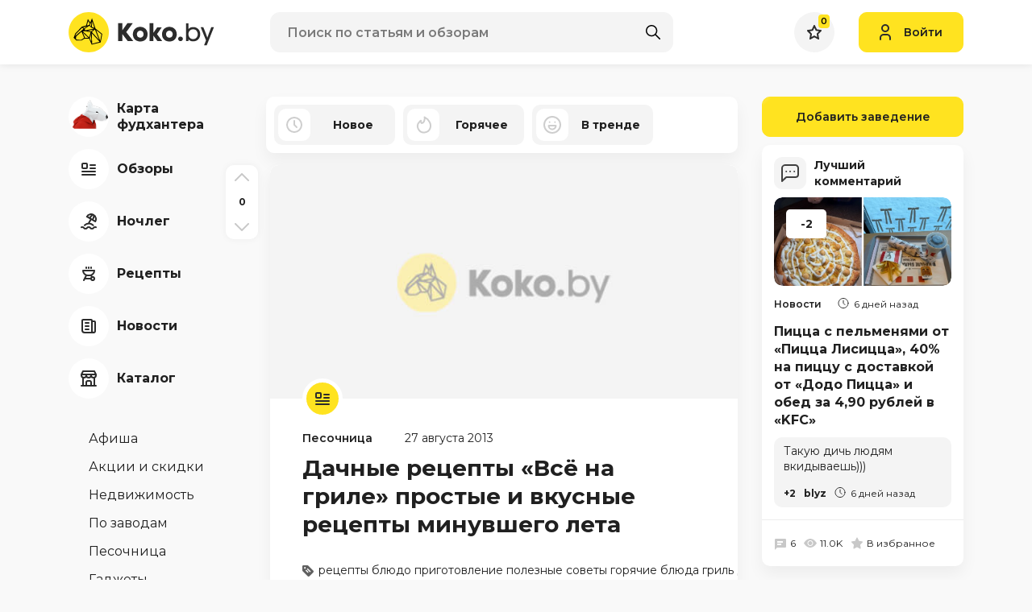

--- FILE ---
content_type: text/html; charset=UTF-8
request_url: https://koko.by/tag/dacha
body_size: 43644
content:
<!DOCTYPE html>
<html>
<head>
    <meta http-equiv="content-type" content="text/html" charset="utf-8" />
    <meta http-equiv="X-UA-Compatible" content="IE=edge,chrome=1" />
    <meta name="viewport" content="width=device-width,initial-scale=1.0,minimum-scale=1.0,maximum-scale=1.0,user-scalable=no">
    <meta name="format-detection" content="telephone=no" />
    <!--colors-->
    <meta name="theme-color" content="#FFE320">
    <meta name="csrf-token" content="iSH5bDgencmiGmqGZrRYlScds2VRucsuONqHE7wf">
    <meta property="og:title" content="Статьи с тегом &quot;дача&quot;"/>
<meta property="og:description" content=""/>
<meta property="og:image" content="https://koko.by/storage/logo.svg"/>
<meta property="og:type" content="website"/>
<meta property="og:site_name" content="Koko.by"/>
<meta property="og:url" content="https://koko.by/tag/dacha" />
            <title>Статьи с тегом &quot;дача&quot;</title>
        <meta name="title" content="Статьи с тегом &quot;дача&quot;">
        <meta name="description" content="">
        <link rel="shortcut icon" href="https://koko.by/i/koko_by_favicon.svg" type="image/svg+xml" />
    <link rel="icon" href="https://koko.by/favicon.ico" type="image/x-icon">
    <base href="/"/>
    <link rel="stylesheet" href="/css/app.css?id=393218ed3a290bbc6ec2244b87ee5249">

    <script type="text/javascript" src="/js/app.js?id=ab5d21b3f35feb5f611d94ca54ad68e0"></script>


    <script src="https://koko.by/js/vendor/popper.min.js"></script>
    <script src="https://koko.by/js/vendor/jquery.tippy.min.js"></script>
    <script src="https://koko.by/js/main.js?v=17"></script>
    <script src="https://koko.by/js/add.js?v=17"></script>

    <link rel="preconnect" href="https://fonts.googleapis.com">
    <link rel="preconnect" href="https://fonts.gstatic.com" crossorigin>
    <link href="https://fonts.googleapis.com/css2?family=Montserrat:wght@400;600;700&display=swap" rel="stylesheet">
    <script type="text/javascript" src="https://yastatic.net/share2/share.js"></script>
    
    <script type="text/javascript" src="https://koko.by/js/tippy.js"></script>
    <script type="text/javascript" src="https://koko.by/js/load-more.js?v=17"></script>
	<meta name="google-site-verification" content="lyFpYtsmz6yd5AaGD5AP_qcoZ5iU54KP9-6loXd1WRU" />
	<meta name="yandex-verification" content="95a18dec40c1a4f4" />

    <!-- Yandex.Metrika counter --> <script type="text/javascript" > (function(m,e,t,r,i,k,a){m[i]=m[i]||function(){(m[i].a=m[i].a||[]).push(arguments)}; m[i].l=1*new Date();k=e.createElement(t),a=e.getElementsByTagName(t)[0],k.async=1,k.src=r,a.parentNode.insertBefore(k,a)}) (window, document, "script", "https://mc.yandex.ru/metrika/tag.js", "ym"); ym(39660045, "init", { clickmap:true, trackLinks:true, accurateTrackBounce:true, webvisor:true, trackHash:true }); </script> <!-- /Yandex.Metrika counter -->
    <!-- Google tag (gtag.js) -->
<script async src="https://www.googletagmanager.com/gtag/js?id=UA-60537831-1"></script>
<script>
  window.dataLayer = window.dataLayer || [];
  function gtag(){dataLayer.push(arguments);}
  gtag('js', new Date());

  gtag('config', 'UA-60537831-1');
</script>

    </head>
<style>
    @-webkit-keyframes loading_icon_rotate {
        from {transform: rotate(0deg);}
        100% {transform: rotate(360deg);}
    }
</style>
<body>
<div class="b-wrapper ">
    <header class="s-header">
    <div class="header-middle">
        <div class="container lg-pt-15 lg-pb-15 sm-pt-10 sm-pb-10 pt-10 pb-10">
            <div class="row row-header-middle align-items-center align-items-center">
                <div class="col-h-logo col-12 col">
                    <div class="row xl-lg-gutters sm-md-gutters sm-gutters">
                                                <div class="col-auto col col-mobile-only col-header-burger-btn">
                            <a href="" class="mobile-btn__link fcm menu _js-b-toggle-navigation-menu" data-nav-id="menu">
                                <div class="burger header-mobile-burger black">
                                    <div class="line"></div>
                                    <div class="line"></div>
                                    <div class="line"></div>
                                </div>
                            </a>
                        </div>
                                                <div class="col-auto col-header-logotype col">
                            <a  href="/"  class="koko_by_logo logo__link block__link">
                                <svg viewBox="0 0 182 50" xmlns="http://www.w3.org/2000/svg">
                                    <g class="logotype-image">
                                        <path d="M25.0591 50C38.8662 50 50.0591 38.8071 50.0591 25C50.0591 11.1929 38.8662 0 25.0591 0C11.252 0 0.059082 11.1929 0.059082 25C0.059082 38.8071 11.252 50 25.0591 50Z" fill="#FFE320"/>
                                        <path d="M33.5009 20.4918L29.0809 7.71729L26.9155 13.0909L24 8.52547L21.7618 16.6564L16.56 18.1209L8.44547 26.4027L6.30457 31.9246L9.6682 35.2236H16.1327L19.9509 32.9682L25.6246 33.0018L28.6755 40.4636L29.2937 40.3246L39.8827 37.6482L40.1691 36.2L41.8518 27.1609L33.5009 20.4918ZM37.9691 34.6364L28.8282 24.7191L32.7164 21.5718L37.9691 34.6364ZM29.4655 11.5818L29.4846 11.5736L30.0064 13.1736L32.1109 19.6209L28.9091 18.4746L29.4655 11.5818ZM31.3027 20.6473L20.9164 22.6991L19.9564 20.8482L23.6437 18.3936L25.9327 17.0473L25.9991 16.9946L28.2391 19.2673L31.3027 20.6473ZM27.1209 14.8064L28.4055 11.9955L27.9509 17.6846L26.6409 16.4891L27.1209 14.8064ZM24.3146 11.1527L26.4373 14.4655L25.71 15.9136L22.8009 16.6546L24.3146 11.1527ZM23.0518 17.6846L19.3509 20.1818L18 19.0127L23.0518 17.6846ZM9.43547 26.9418L16.9437 19.4173L18.5591 20.8482L8.23547 29.72L9.43547 26.9418ZM15.7991 34.4164L10.1437 34.3491L9.13366 33.3046L9.48638 30.2682L16.1364 24.3491L19.4018 31.9918L15.7991 34.4164ZM20.4964 31.9918L17.7509 25.5455L24.6755 31.9927L20.4964 31.9918ZM17.5155 23.9091L20.8482 23.8264L27.3937 24.8682L25.6264 31.5346L17.5155 23.9091ZM26.4546 32.6991L26.6427 31.7646L27.8518 27.6991L27.9164 27.5018L28.34 36.7564L26.4546 32.6991ZM27.9527 24.0127L23.5255 23.2546L31.0337 21.6727L27.9527 24.0127ZM29.2673 39.3764L28.8282 26.3073L38.5555 36.8573L29.2673 39.3764ZM39.3637 35.51L39.0909 35.14L34.1909 22.3164L40.79 27.5646L39.3637 35.51Z" fill="black"/>
                                    </g>
                                    <g class="logotype-text">
                                        <path d="M79.4136 13.8709V14.1864L71.57 24.8755L80.1409 35.7273V36.0118H73.4363L66.8582 27.4418V36.0118H61.4545V13.8709H66.8627V22.4727L72.9982 13.8709H79.4136Z" fill="#2C2C2C"/>
                                        <path d="M98.0509 27.47C98.0955 29.2452 97.6291 30.9959 96.7072 32.5136C95.9056 33.8506 94.729 34.9228 93.3236 35.5973C91.946 36.2335 90.4447 36.5573 88.9272 36.5454C87.4085 36.5566 85.9066 36.2273 84.5318 35.5818C83.1271 34.8981 81.9513 33.8212 81.1472 32.4818C80.2283 30.9745 79.7619 29.2348 79.8036 27.47C79.7832 26.0959 80.0527 24.7329 80.5945 23.47C81.0578 22.3659 81.7663 21.3816 82.6663 20.5918C83.5279 19.8596 84.513 19.2867 85.5754 18.9C86.6477 18.5022 87.7836 18.3037 88.9272 18.3145C90.0704 18.3242 91.2037 18.5274 92.2791 18.9154C93.3451 19.2945 94.3315 19.8681 95.1881 20.6073C96.0831 21.4016 96.7907 22.3846 97.26 23.4854C97.8027 24.7427 98.0723 26.1008 98.0509 27.47V27.47ZM84.8 27.47C84.7652 28.4573 85.0665 29.4271 85.6545 30.2209C86.1523 30.9112 86.8819 31.3995 87.71 31.5964C88.5058 31.7756 89.331 31.7808 90.129 31.6118C90.9667 31.4269 91.7053 30.9365 92.2009 30.2364C92.7867 29.4356 93.0872 28.4616 93.0545 27.47C93.0701 26.7326 92.9145 26.0017 92.6 25.3345C92.3388 24.7641 91.931 24.2731 91.4181 23.9118C90.9265 23.5817 90.3806 23.3408 89.8054 23.2C89.2295 23.0528 88.6259 23.0528 88.05 23.2C87.4805 23.3426 86.9403 23.5835 86.4536 23.9118C85.939 24.2725 85.5296 24.7635 85.2672 25.3345C84.9487 26.0007 84.7888 26.7316 84.8 27.47V27.47Z" fill="#2C2C2C"/>
                                        <path d="M105.348 25.0655V25.6364L110.061 18.9H115.5V19.1527L109.713 27.4073L116.069 35.7873V36.0091H110.251L105.349 29.3364V36.0091H100.384V13.8709H105.349L105.348 25.0655Z" fill="#2C2C2C"/>
                                        <path d="M134.202 27.47C134.246 29.2452 133.78 30.9959 132.858 32.5136C132.056 33.8506 130.88 34.9228 129.475 35.5973C128.097 36.2336 126.596 36.5573 125.078 36.5455C123.559 36.5566 122.057 36.2273 120.683 35.5818C119.278 34.8982 118.102 33.8212 117.298 32.4818C116.379 30.9747 115.912 29.2349 115.955 27.47C115.934 26.0959 116.203 24.7328 116.745 23.47C117.209 22.3656 117.918 21.3811 118.818 20.5909C119.68 19.8591 120.665 19.2863 121.727 18.8991C122.8 18.5013 123.936 18.3029 125.08 18.3136C126.223 18.3233 127.356 18.5265 128.432 18.9146C129.498 19.2936 130.484 19.8673 131.341 20.6064C132.236 21.4007 132.943 22.3838 133.413 23.4846C133.955 24.7422 134.224 26.1006 134.202 27.47V27.47ZM120.952 27.47C120.917 28.4571 121.218 29.4267 121.805 30.2209C122.303 30.9113 123.033 31.3995 123.861 31.5964C124.657 31.7756 125.482 31.7808 126.28 31.6118C127.118 31.4269 127.856 30.9365 128.352 30.2364C128.938 29.4356 129.238 28.4616 129.205 27.47C129.221 26.7326 129.065 26.0017 128.751 25.3346C128.49 24.7641 128.082 24.2732 127.569 23.9118C127.077 23.5818 126.532 23.3408 125.956 23.2C125.38 23.0529 124.777 23.0529 124.201 23.2C123.631 23.3428 123.091 23.5837 122.604 23.9118C122.091 24.2734 121.683 24.7643 121.422 25.3346C121.102 26.0004 120.941 26.7314 120.952 27.47V27.47Z" fill="#2C2C2C"/>
                                        <path d="M138.84 30.4736C139.621 30.4432 140.382 30.7218 140.959 31.2491C141.232 31.5115 141.447 31.829 141.588 32.1806C141.729 32.5321 141.793 32.9097 141.777 33.2882C141.773 33.6531 141.696 34.0135 141.549 34.3476C141.402 34.6818 141.19 34.9828 140.924 35.2327C140.655 35.5149 140.33 35.7379 139.97 35.8877C139.61 36.0375 139.223 36.1107 138.833 36.1027C138.456 36.1067 138.082 36.0313 137.736 35.8814C137.39 35.7315 137.079 35.5105 136.824 35.2327C136.562 34.9804 136.353 34.6785 136.209 34.3447C136.066 34.0108 135.99 33.6517 135.986 33.2882C135.973 32.9124 136.039 32.538 136.18 32.1894C136.321 31.8408 136.534 31.5257 136.805 31.2645C137.074 31.0036 137.393 30.7993 137.742 30.6634C138.092 30.5276 138.465 30.4631 138.84 30.4736V30.4736Z" fill="#2C2C2C"/>
                                        <path d="M148.778 13.8927V21.1345C150.001 19.4691 151.919 18.6364 154.534 18.6364C155.731 18.569 156.93 18.7615 158.046 19.2009C159.162 19.6403 160.17 20.3161 161.001 21.1818C162.55 22.8751 163.383 25.1023 163.325 27.3964C163.397 29.7293 162.577 32.002 161.033 33.7518C159.504 35.4603 157.316 36.3142 154.471 36.3136C151.794 36.2712 149.896 35.407 148.778 33.7209V36.0291H145.678V13.8927H148.778ZM148.778 27.46C148.731 28.2741 148.853 29.0891 149.136 29.8539C149.419 30.6186 149.857 31.3165 150.423 31.9036C151.465 32.9444 152.871 33.5396 154.344 33.5636C155.158 33.6265 155.975 33.4975 156.731 33.1871C157.486 32.8767 158.158 32.3935 158.693 31.7764C159.731 30.5582 160.278 28.997 160.227 27.3973C160.236 25.8571 159.703 24.3628 158.724 23.1746C158.22 22.5772 157.586 22.1029 156.871 21.7878C156.156 21.4727 155.378 21.3251 154.597 21.3564C153.845 21.3352 153.095 21.4641 152.393 21.7355C151.69 22.0069 151.049 22.4154 150.506 22.9373C149.914 23.5256 149.454 24.2331 149.156 25.0128C148.858 25.7925 148.729 26.6267 148.778 27.46V27.46Z" fill="#2C2C2C"/>
                                        <path d="M172.155 31.8564L174.148 26.29L177.089 18.6682H180.378L171.396 41.3118H168.107L170.511 35.1445L163.838 18.6682H167.127L170.226 26.2582L172.155 31.8564Z" fill="#2C2C2C"/>
                                    </g>
                                </svg>
                            </a>
                        </div>
						                    </div>
                </div>
                <div class="col-h-search col-12 col">
                                            <div class="w-header-search">
    <form class="search" action="https://koko.by/search" id="_js-search-form">
        <input type="text" id="header-search-input" autocomplete="off" class="input__default" name="search" placeholder="Поиск по статьям и обзорам">
        <button class="search-submit fcm">
            <svg width="18px" height="18px" version="1.1" xmlns="http://www.w3.org/2000/svg" xmlns:xlink="http://www.w3.org/1999/xlink" x="0px" y="0px"
                 viewBox="0 0 512.005 512.005" style="enable-background:new 0 0 512.005 512.005;" xml:space="preserve">
										<path d="M505.749,475.587l-145.6-145.6c28.203-34.837,45.184-79.104,45.184-127.317c0-111.744-90.923-202.667-202.667-202.667
										S0,90.925,0,202.669s90.923,202.667,202.667,202.667c48.213,0,92.48-16.981,127.317-45.184l145.6,145.6
										c4.16,4.16,9.621,6.251,15.083,6.251s10.923-2.091,15.083-6.251C514.091,497.411,514.091,483.928,505.749,475.587z
										M202.667,362.669c-88.235,0-160-71.765-160-160s71.765-160,160-160s160,71.765,160,160S290.901,362.669,202.667,362.669z"/>
										</svg>
        </button>
    </form>

    <div class="header-search-inset _js-ajax-search-result"></div>
</div>                    
                </div>
                <div class="col-h-cabinet col-12 col">
                    <div class="w-header-cabinet">
                        <div class="row xl-lg-gutters sm-md-gutters sm-gutters justify-content-end align-items-center">
                            <div class="col-auto col col-mobile-only">
                                <a href="" class="mobile-btn__link fcm search _js-b-mobile-search">
                                    <svg width="18px" height="18px" version="1.1" xmlns="http://www.w3.org/2000/svg" xmlns:xlink="http://www.w3.org/1999/xlink" x="0px" y="0px"
                                         viewBox="0 0 512.005 512.005" style="enable-background:new 0 0 512.005 512.005;" xml:space="preserve">
											<path d="M505.749,475.587l-145.6-145.6c28.203-34.837,45.184-79.104,45.184-127.317c0-111.744-90.923-202.667-202.667-202.667
											S0,90.925,0,202.669s90.923,202.667,202.667,202.667c48.213,0,92.48-16.981,127.317-45.184l145.6,145.6
											c4.16,4.16,9.621,6.251,15.083,6.251s10.923-2.091,15.083-6.251C514.091,497.411,514.091,483.928,505.749,475.587z
											M202.667,362.669c-88.235,0-160-71.765-160-160s71.765-160,160-160s160,71.765,160,160S290.901,362.669,202.667,362.669z"/>
											</svg>
                                    <div class="close-icon">
                                        <svg xmlns="http://www.w3.org/2000/svg" version="1.1" xmlns:xlink="http://www.w3.org/1999/xlink" width="100%" height="100%" x="0" y="0" viewBox="0 0 311 311.07733" style="enable-background:new 0 0 512 512" xml:space="preserve" class=""><path xmlns="http://www.w3.org/2000/svg" d="m16.035156 311.078125c-4.097656 0-8.195312-1.558594-11.308594-4.695313-6.25-6.25-6.25-16.382812 0-22.632812l279.0625-279.0625c6.25-6.25 16.382813-6.25 22.632813 0s6.25 16.382812 0 22.636719l-279.058594 279.058593c-3.136719 3.117188-7.234375 4.695313-11.328125 4.695313zm0 0" data-original="#000000" class=""></path><path xmlns="http://www.w3.org/2000/svg" d="m295.117188 311.078125c-4.097657 0-8.191407-1.558594-11.308594-4.695313l-279.082032-279.058593c-6.25-6.253907-6.25-16.386719 0-22.636719s16.382813-6.25 22.636719 0l279.058594 279.0625c6.25 6.25 6.25 16.382812 0 22.632812-3.136719 3.117188-7.230469 4.695313-11.304687 4.695313zm0 0" data-original="#000000" class=""></path></svg>
                                    </div>
                                </a>
                            </div>
                            <div class="col-auto col">
                                <a href="https://koko.by/featured" class="default-rounded-btn fcm fav _js-wishlist-total">
                                    <svg width="18" height="18" viewBox="0 0 18 18" fill="none" xmlns="http://www.w3.org/2000/svg">
                                        <path d="M11.995 6.40479L16.8633 7.12149L13.314 10.7537L12.9591 11.1168L13.0429 11.6175L13.9293 16.9174L9.47854 14.4459L8.99306 14.1763L8.50758 14.4459L4.0742 16.9078L4.94325 11.7119L5.027 11.2111L4.67216 10.848L1.05353 7.14493L6.08107 6.40479L6.61825 6.32571L6.84448 5.83212L8.99496 1.14031L11.2379 5.84575L11.4674 6.32712L11.995 6.40479Z" fill="#FAFAFA" stroke="#2C2C2C" stroke-width="2"/>
                                    </svg>
                                                                            <div class="counter">0</div>
                                                                    </a>
                            </div>

                                                            <div class="col-auto col">
                                    <a class="button header-login-btn login  _js-b-pop" data-pop-id="popup-login">
                                        <div class="w-icon-left">
                                            <div class="icon">
                                                <svg width="14" height="20" viewBox="0 0 14 20" fill="none" xmlns="http://www.w3.org/2000/svg">
                                                    <path d="M1 19V17C1 14.7909 2.79086 13 5 13H9C11.2091 13 13 14.7909 13 17V19M11 5C11 7.20914 9.20914 9 7 9C4.79086 9 3 7.20914 3 5C3 2.79086 4.79086 1 7 1C9.20914 1 11 2.79086 11 5Z" stroke="#2C2C2C" stroke-width="2" stroke-linecap="round" stroke-linejoin="round"/>
                                                </svg>
                                            </div>
                                            <div class="text">Войти</div>
                                        </div>
                                    </a>
                                </div>
                                                    </div>
                    </div>
                </div>
            </div>
        </div>
    </div>
    </header>
<div class="header-empty"></div>
    <section class="s-line s-page-content xl-pt-40 md-pt-20 pt-0 pb-80">
        <div class="container">
            <div
                class="row row-page-content  ">

                                    <div class="col-aside-nav col">
    <div class="navigation-menu left-side _js-navigation-menu menu">
        <a href="" class="close _js-b-toggle-navigation-menu menu" data-nav-id="menu"></a>
        <div class="menu-layout body-layout _js-b-toggle-navigation-menu menu" data-nav-id="menu"></div>
        <div class="navigation-menu-body">
            <div class="_js-aside-nav-top">
                <div class="w-aside-nav-group">
                                        <ul class="ul-navigation-aside-nav category">
					 <li class="li ">
                            <a href="https://koko.by/news/13081-foodhunter-2" class="__link navigation-aside-nav__link">
                                <div class="w-icon-left">
                                    <div class="icon">
                                        <div class="default-rounded-btn fcm">
										<!--
										<svg width="50" height="50" viewBox="0 0 50 50" fill="none" xmlns="http://www.w3.org/2000/svg">
<rect width="50" height="50" rx="25" fill="white"/>
<path d="M32.0325 17.9361C31.8563 17.2544 31.5017 16.6321 31.0053 16.1335C29.4965 14.6222 26.8626 14.6222 25.3538 16.1335C24.7284 16.7618 24.3287 17.58 24.2169 18.4601C24.1052 19.3403 24.2878 20.2326 24.7363 20.9977L21.0252 24.715C19.5214 23.8242 17.4371 24.0654 16.1691 25.3335C15.4204 26.0849 15 27.103 15 28.1645C15 29.226 15.4204 30.2442 16.1691 30.9955C16.6663 31.4929 17.2873 31.8481 17.9676 32.0244C18.1455 32.706 18.4972 33.3275 18.9948 33.826C19.3647 34.1994 19.8049 34.4956 20.29 34.6971C20.7751 34.8987 21.2954 35.0016 21.8206 35C22.3456 35.0013 22.8657 34.8984 23.3508 34.697C23.8358 34.4957 24.2762 34.1999 24.6463 33.827C25.2715 33.1988 25.6712 32.3806 25.7828 31.5007C25.8943 30.6207 25.7115 29.7285 25.2628 28.9637L28.9739 25.2465C30.4797 26.1382 32.564 25.897 33.831 24.6269C34.5796 23.8758 35 22.8578 35 21.7964C35 20.7351 34.5796 19.7171 33.831 18.966C33.334 18.4681 32.713 18.1125 32.0325 17.9361ZM32.4191 23.2117C31.6637 23.9673 30.3478 23.9683 29.5924 23.2117L28.886 22.5041L22.528 28.8736L23.2344 29.5812C23.6084 29.957 23.8183 30.4659 23.8183 30.9965C23.8183 31.527 23.6084 32.0359 23.2344 32.4117C22.478 33.1694 21.1621 33.1674 20.4077 32.4117C20.0598 32.062 19.8561 31.5939 19.8371 31.1006L19.7902 30.1998L18.8909 30.1527C18.3986 30.1329 17.9316 29.929 17.5819 29.5812C17.2077 29.2054 16.9976 28.6963 16.9976 28.1655C16.9976 27.6347 17.2077 27.1256 17.5819 26.7498C17.9586 26.3724 18.4602 26.1643 18.9938 26.1643C19.5274 26.1643 20.029 26.3724 20.4067 26.7498L21.1131 27.4574L27.4721 21.0888L26.7656 20.3812C26.3914 20.0054 26.1813 19.4963 26.1813 18.9655C26.1813 18.4347 26.3914 17.9255 26.7656 17.5497C27.521 16.7951 28.836 16.7951 29.5914 17.5497C29.9341 17.893 30.137 18.3594 30.1629 18.8629L30.2109 19.7607L31.1072 19.8087C31.6098 19.8347 32.0754 20.0379 32.4181 20.3812C32.7948 20.7595 33.0027 21.262 33.0027 21.7964C33.0027 22.3309 32.7958 22.8333 32.4191 23.2117Z" fill="black"/>
</svg>
										-->
                                            <svg xmlns="http://www.w3.org/2000/svg" xmlns:xlink="http://www.w3.org/1999/xlink" width="50" height="50" viewBox="0 0 50 50" fill="none">
  <g id="Монтажная_область_1" data-name="Монтажная область 1">
    <image id="новый0761" x="5" y="0" width="44" height="44"  xlink:href="[data-uri]"/>
  </g>
</svg>


                                        </div>
                                    </div>
                                    <div class="text">
                                        <div class="row no-gutters align-items-center">
                                            <div class="col-12 col"><span class="dash">Карта фудхантера</span></div>
                                        </div>
                                    </div>
                                </div>
                            </a>
					</li> 
                                                <li class="li ">
                            <a href="https://koko.by/category/cafehouse" class="__link navigation-aside-nav__link">
                                <div class="w-icon-left">
                                    <div class="icon">
                                        <div class="default-rounded-btn fcm">
                                            <svg width="18" height="16" viewBox="0 0 18 16" fill="none" xmlns="http://www.w3.org/2000/svg">
                                                                <path d="M11 3H17M11 7H17M1 11H17M1 15H17M2 7H6C6.55228 7 7 6.55228 7 6V2C7 1.44772 6.55228 1 6 1H2C1.44772 1 1 1.44772 1 2V6C1 6.55228 1.44772 7 2 7Z" stroke="#2C2C2C" stroke-width="2" stroke-linecap="round" stroke-linejoin="round"/>
                                                            </svg>
                                        </div>
                                    </div>
                                    <div class="text">
                                        <div class="row no-gutters align-items-center">
                                            <div class="col-12 col"><span class="dash">Обзоры</span></div>
                                        </div>
                                    </div>
                                </div>
                            </a>
                        </li>
                                                <li class="li ">
                            <a href="https://koko.by/category/stay" class="__link navigation-aside-nav__link">
                                <div class="w-icon-left">
                                    <div class="icon">
                                        <div class="default-rounded-btn fcm">
                                            <svg width="20" height="21" viewBox="0 0 20 21" fill="none" xmlns="http://www.w3.org/2000/svg">
                                                                <path d="M15.553 14.7508C12.6241 11.8223 7.87586 11.8223 4.947 14.7508M16 1.80482C13.1303 0.148045 9.4609 1.13121 7.804 4.00082L18.196 10.0008C19.8528 7.13114 18.8696 3.46172 16 1.80482ZM16 1.80482C16.957 2.35682 16.39 5.13082 14.732 8.00082M16 1.80482C15.043 1.25282 12.925 3.13082 11.268 6.00082M13 7.00082L10 12.1968M1 17.2508C1.31129 17.096 1.65249 17.0107 2 17.0008C2.79071 16.9843 3.53882 17.3583 4 18.0008C4.46118 18.6433 5.20929 19.0174 6 19.0008C6.79071 19.0174 7.53882 18.6433 8 18.0008C8.46118 17.3583 9.20929 16.9843 10 17.0008C10.7907 16.9843 11.5388 17.3583 12 18.0008C12.4612 18.6433 13.2093 19.0174 14 19.0008C14.7907 19.0174 15.5388 18.6433 16 18.0008C16.4612 17.3583 17.2093 16.9843 18 17.0008C18.3475 17.0107 18.6887 17.096 19 17.2508" stroke="#2C2C2C" stroke-width="2" stroke-linecap="round" stroke-linejoin="round"/>
                                                            </svg>
                                        </div>
                                    </div>
                                    <div class="text">
                                        <div class="row no-gutters align-items-center">
                                            <div class="col-12 col"><span class="dash">Ночлег</span></div>
                                        </div>
                                    </div>
                                </div>
                            </a>
                        </li>
                                                <li class="li ">
                            <a href="https://koko.by/category/recipes" class="__link navigation-aside-nav__link">
                                <div class="w-icon-left">
                                    <div class="icon">
                                        <div class="default-rounded-btn fcm">
                                            <svg width="16" height="18" viewBox="0 0 16 18" fill="none" xmlns="http://www.w3.org/2000/svg">
                                                                <path d="M11 15C11 16.1046 11.8954 17 13 17C14.1046 17 15 16.1046 15 15C15 13.8954 14.1046 13 13 13C11.8954 13 11 13.8954 11 15ZM11 15H3M11 11L12 13M5 11L2 17M11 2V1M8 2V1M5 2V1M15 5H1C1 8.31371 3.68629 11 7 11H9C12.2262 11.0001 14.875 8.44897 14.996 5.225L15 5Z" stroke="#2C2C2C" stroke-width="2" stroke-linecap="round" stroke-linejoin="round"/>
                                                            </svg>
                                        </div>
                                    </div>
                                    <div class="text">
                                        <div class="row no-gutters align-items-center">
                                            <div class="col-12 col"><span class="dash">Рецепты</span></div>
                                        </div>
                                    </div>
                                </div>
                            </a>
                        </li>
                                                <li class="li ">
                            <a href="https://koko.by/category/news" class="__link navigation-aside-nav__link">
                                <div class="w-icon-left">
                                    <div class="icon">
                                        <div class="default-rounded-btn fcm">
                                            <svg width="18" height="18" viewBox="0 0 18 18" fill="none" xmlns="http://www.w3.org/2000/svg">
                                                                <path d="M13 3H16C16.5523 3 17 3.44772 17 4V15C17 16.1046 16.1046 17 15 17M15 17C13.8954 17 13 16.1046 13 15V2C13 1.44772 12.5523 1 12 1H2C1.44772 1 1 1.44772 1 2V14C1 15.6569 2.34315 17 4 17H15ZM5 5H9M5 9H9M5 13H9" stroke="#2C2C2C" stroke-width="2" stroke-linecap="round" stroke-linejoin="round"/>
                                                            </svg>
                                        </div>
                                    </div>
                                    <div class="text">
                                        <div class="row no-gutters align-items-center">
                                            <div class="col-12 col"><span class="dash">Новости</span></div>
                                        </div>
                                    </div>
                                </div>
                            </a>
                        </li>
                        						<li class="li ">
                            <a href="https://koko.by/catalog" class="__link navigation-aside-nav__link">
								<div class="w-icon-left">
                                    <div class="icon">
                                        <div class="default-rounded-btn fcm">
                                            <img src="https://koko.by/storage/catalog2.svg"/>
                                        </div>
                                    </div>
                                    <div class="text">
                                        <div class="row no-gutters align-items-center">
                                            <div class="col-12 col"><span class="dash">Каталог</span></div>
                                        </div>
                                    </div>
                                </div>
                            </a>
                        </li>
                    </ul>
                                                            <ul class="ul-navigation-aside-nav secondary mt-40">
                                                <li class="li ">
                            <a href="https://koko.by/category/afisha" class="__link navigation-aside-nav__link">
                                <div class="w-icon-left no-icon">
                                    <div class="text">
                                        <div class="row no-gutters align-items-center">
                                            <div class="col-12 col"><span class="dash">Афиша</span></div>
                                        </div>
                                    </div>
                                </div>
                            </a>
                        </li>
                                                <li class="li ">
                            <a href="https://koko.by/category/contest" class="__link navigation-aside-nav__link">
                                <div class="w-icon-left no-icon">
                                    <div class="text">
                                        <div class="row no-gutters align-items-center">
                                            <div class="col-12 col"><span class="dash">Акции и скидки</span></div>
                                        </div>
                                    </div>
                                </div>
                            </a>
                        </li>
                                                <li class="li ">
                            <a href="https://koko.by/category/realt" class="__link navigation-aside-nav__link">
                                <div class="w-icon-left no-icon">
                                    <div class="text">
                                        <div class="row no-gutters align-items-center">
                                            <div class="col-12 col"><span class="dash">Недвижимость</span></div>
                                        </div>
                                    </div>
                                </div>
                            </a>
                        </li>
                                                <li class="li ">
                            <a href="https://koko.by/category/pozavodam" class="__link navigation-aside-nav__link">
                                <div class="w-icon-left no-icon">
                                    <div class="text">
                                        <div class="row no-gutters align-items-center">
                                            <div class="col-12 col"><span class="dash">По заводам</span></div>
                                        </div>
                                    </div>
                                </div>
                            </a>
                        </li>
                                                <li class="li ">
                            <a href="https://koko.by/category/other" class="__link navigation-aside-nav__link">
                                <div class="w-icon-left no-icon">
                                    <div class="text">
                                        <div class="row no-gutters align-items-center">
                                            <div class="col-12 col"><span class="dash">Песочница</span></div>
                                        </div>
                                    </div>
                                </div>
                            </a>
                        </li>
                                                <li class="li ">
                            <a href="https://koko.by/category/gadgets" class="__link navigation-aside-nav__link">
                                <div class="w-icon-left no-icon">
                                    <div class="text">
                                        <div class="row no-gutters align-items-center">
                                            <div class="col-12 col"><span class="dash">Гаджеты</span></div>
                                        </div>
                                    </div>
                                </div>
                            </a>
                        </li>
                                                <li class="li ">
                            <a href="https://koko.by/category/video" class="__link navigation-aside-nav__link">
                                <div class="w-icon-left no-icon">
                                    <div class="text">
                                        <div class="row no-gutters align-items-center">
                                            <div class="col-12 col"><span class="dash">Видео</span></div>
                                        </div>
                                    </div>
                                </div>
                            </a>
                        </li>
                        						
                    </ul>
                    
                    <ul class="ul-navigation-aside-nav social mt-40">
                                                <li class="li">
                            <a href="https://www.instagram.com/koko_by/" target="_blank" class="__link navigation-aside-nav__link">
                                <div class="w-icon-left">
                                    <div class="icon">
                                        <div class="default-rounded-btn fcm">
                                            <svg width="18" height="18" viewBox="0 0 18 18" fill="none" xmlns="http://www.w3.org/2000/svg">
                                                <path d="M9 1.62651C11.3855 1.62651 11.7108 1.62651 12.6867 1.62651C13.5542 1.62651 13.988 1.84337 14.3133 1.95181C14.747 2.16868 15.0723 2.27711 15.3976 2.60241C15.7229 2.92771 15.9398 3.25301 16.0482 3.68675C16.1566 4.01205 16.2651 4.44578 16.3735 5.31325C16.3735 6.28916 16.3735 6.50602 16.3735 9C16.3735 11.494 16.3735 11.7108 16.3735 12.6867C16.3735 13.5542 16.1566 13.988 16.0482 14.3133C15.8313 14.747 15.7229 15.0723 15.3976 15.3976C15.0723 15.7229 14.747 15.9398 14.3133 16.0482C13.988 16.1566 13.5542 16.2651 12.6867 16.3735C11.7108 16.3735 11.494 16.3735 9 16.3735C6.50602 16.3735 6.28916 16.3735 5.31325 16.3735C4.44578 16.3735 4.01205 16.1566 3.68675 16.0482C3.25301 15.8313 2.92771 15.7229 2.60241 15.3976C2.27711 15.0723 2.06024 14.747 1.95181 14.3133C1.84337 13.988 1.73494 13.5542 1.62651 12.6867C1.62651 11.7108 1.62651 11.494 1.62651 9C1.62651 6.50602 1.62651 6.28916 1.62651 5.31325C1.62651 4.44578 1.84337 4.01205 1.95181 3.68675C2.16868 3.25301 2.27711 2.92771 2.60241 2.60241C2.92771 2.27711 3.25301 2.06024 3.68675 1.95181C4.01205 1.84337 4.44578 1.73494 5.31325 1.62651C6.28916 1.62651 6.61446 1.62651 9 1.62651ZM9 0C6.50602 0 6.28916 0 5.31325 0C4.33735 0 3.68675 0.216868 3.14458 0.433736C2.60241 0.650603 2.06024 0.975904 1.51807 1.51807C0.975904 2.06024 0.759037 2.49398 0.433736 3.14458C0.216868 3.68675 0.108434 4.33735 0 5.31325C0 6.28916 0 6.61446 0 9C0 11.494 0 11.7108 0 12.6867C0 13.6627 0.216868 14.3133 0.433736 14.8554C0.650603 15.3976 0.975904 15.9398 1.51807 16.4819C2.06024 17.0241 2.49398 17.241 3.14458 17.5663C3.68675 17.7831 4.33735 17.8916 5.31325 18C6.28916 18 6.61446 18 9 18C11.3855 18 11.7108 18 12.6867 18C13.6627 18 14.3133 17.7831 14.8554 17.5663C15.3976 17.3494 15.9398 17.0241 16.4819 16.4819C17.0241 15.9398 17.241 15.506 17.5663 14.8554C17.7831 14.3133 17.8916 13.6627 18 12.6867C18 11.7108 18 11.3855 18 9C18 6.61446 18 6.28916 18 5.31325C18 4.33735 17.7831 3.68675 17.5663 3.14458C17.3494 2.60241 17.0241 2.06024 16.4819 1.51807C15.9398 0.975904 15.506 0.759037 14.8554 0.433736C14.3133 0.216868 13.6627 0.108434 12.6867 0C11.7108 0 11.494 0 9 0Z" />
                                                <path d="M9 4.33735C6.39759 4.33735 4.33735 6.39759 4.33735 9C4.33735 11.6024 6.39759 13.6627 9 13.6627C11.6024 13.6627 13.6627 11.6024 13.6627 9C13.6627 6.39759 11.6024 4.33735 9 4.33735ZM9 12.0361C7.3735 12.0361 5.96386 10.7349 5.96386 9C5.96386 7.3735 7.26506 5.96386 9 5.96386C10.6265 5.96386 12.0361 7.26506 12.0361 9C12.0361 10.6265 10.6265 12.0361 9 12.0361Z" />
                                                <path d="M13.7711 5.31325C14.3699 5.31325 14.8554 4.82778 14.8554 4.22892C14.8554 3.63005 14.3699 3.14458 13.7711 3.14458C13.1722 3.14458 12.6867 3.63005 12.6867 4.22892C12.6867 4.82778 13.1722 5.31325 13.7711 5.31325Z" />
                                            </svg>
                                        </div>
                                    </div>
                                    <div class="text">
                                        <div class="row no-gutters align-items-center">
                                            <div class="col-12 col">
                                                <div class="name">Instagram</div>
                                                <div class="description">1M подписчиков</div>                                            </div>
                                        </div>
                                    </div>
                                </div>
                            </a>
                        </li>
                                                                        <li class="li">
                            <a href="https://t.me/koko_by" target="_blank" class="__link navigation-aside-nav__link">
                                <div class="w-icon-left">
                                    <div class="icon">
                                        <div class="default-rounded-btn fcm">
                                            <svg width="18" height="17" viewBox="0 0 18 17" fill="none" xmlns="http://www.w3.org/2000/svg">
                                                <path d="M18 0.570529L15.1528 15.4348C15.1528 15.4348 14.7544 16.4654 13.66 15.9711L7.09065 10.7551L7.06019 10.7397C7.94756 9.91458 14.8286 3.50779 15.1293 3.21738C15.5949 2.76761 15.3059 2.49985 14.7653 2.8396L4.60117 9.52387L0.679868 8.15757C0.679868 8.15757 0.0627701 7.93026 0.00340374 7.436C-0.0567437 6.94092 0.700177 6.67317 0.700177 6.67317L16.6861 0.179003C16.6861 0.179003 18 -0.418803 18 0.570529Z" />
                                            </svg>
                                        </div>
                                    </div>
                                    <div class="text">
                                        <div class="row no-gutters align-items-center">
                                            <div class="col-12 col">
                                                <div class="name">Telegram</div>
                                                <div class="description">130K подписчиков</div>                                            </div>
                                        </div>
                                    </div>
                                </div>
                            </a>
                        </li>
                                                                        <li class="li">
                            <a href="https://vb.me/koko_by" target="_blank" class="__link navigation-aside-nav__link">
                                <div class="w-icon-left">
                                    <div class="icon">
                                        <div class="default-rounded-btn fcm">
                                            <svg width="18" height="20" viewBox="0 0 18 20" fill="none" xmlns="http://www.w3.org/2000/svg">
                                                <path d="M13.9319 0.467926C10.6649 -0.155975 7.27225 -0.155975 4.00523 0.467926C2.56021 0.779877 0.73822 2.5268 0.424084 3.89938C-0.141361 6.58216 -0.141361 9.32732 0.424084 12.0101C0.801047 13.3827 2.62304 15.1296 4.00523 15.4416C4.06806 15.4416 4.13089 15.5039 4.13089 15.5663V19.4969C4.13089 19.6841 4.3822 19.8089 4.50785 19.6217L6.39267 17.6876C6.39267 17.6876 7.90052 16.1278 8.15183 15.8783C8.15183 15.8783 8.21466 15.8159 8.27749 15.8159C10.1623 15.8783 12.1099 15.6911 13.9948 15.3792C15.4398 15.0672 17.2618 13.3203 17.5759 11.9477C18.1414 9.26493 18.1414 6.51977 17.5759 3.83699C17.199 2.5268 15.377 0.779877 13.9319 0.467926ZM13.9948 12.1973C13.6806 12.8212 13.3037 13.3203 12.6754 13.6322C12.4869 13.6946 12.2984 13.757 12.1099 13.8194C11.8586 13.757 11.6702 13.6946 11.4817 13.6322C9.4712 12.8212 7.58639 11.6982 6.07854 10.076C5.26178 9.14015 4.57068 8.07952 4.00523 6.9565C3.75393 6.39499 3.50262 5.89587 3.31414 5.33436C3.12565 4.83524 3.43979 4.33611 3.75392 3.96177C4.06806 3.58743 4.44503 3.33787 4.88482 3.1507C5.19895 2.96353 5.51309 3.08831 5.7644 3.33787C6.26702 3.96177 6.76963 4.58567 7.1466 5.27197C7.39791 5.7087 7.33508 6.20782 6.89529 6.51977C6.76963 6.58216 6.7068 6.64455 6.58115 6.76933C6.51832 6.83172 6.39267 6.89411 6.32984 7.01889C6.20419 7.20606 6.20419 7.39323 6.26701 7.5804C6.76963 9.01537 7.71204 10.1384 9.15707 10.7623C9.40837 10.8871 9.59686 10.9495 9.911 10.9495C10.3508 10.8871 10.5393 10.388 10.8534 10.1384C11.1675 9.88884 11.5445 9.88884 11.9215 10.076C12.2356 10.2632 12.5497 10.5127 12.9267 10.7623C13.2408 11.0119 13.555 11.199 13.8691 11.4486C14.0576 11.5734 14.1204 11.8853 13.9948 12.1973ZM11.356 7.51801C11.2304 7.51801 11.2932 7.51801 11.356 7.51801C11.1047 7.51801 11.0419 7.39323 10.9791 7.20606C10.9791 7.08128 10.9791 6.89411 10.9162 6.76933C10.8534 6.51977 10.7277 6.27021 10.4764 6.08304C10.3508 6.02065 10.2251 5.95826 10.0995 5.89587C9.91099 5.83348 9.78534 5.83348 9.59686 5.83348C9.40838 5.77109 9.34555 5.64631 9.34555 5.45914C9.34555 5.33436 9.53403 5.20958 9.65969 5.20958C10.6649 5.27197 11.4188 5.83348 11.5445 7.01889C11.5445 7.08128 11.5445 7.20606 11.5445 7.26845C11.5445 7.39323 11.4817 7.51801 11.356 7.51801ZM10.7277 4.77285C10.4136 4.64807 10.0995 4.52328 9.72251 4.46089C9.59686 4.46089 9.40838 4.3985 9.28272 4.3985C9.09424 4.3985 8.96859 4.27372 9.03141 4.08655C9.03141 3.89938 9.15707 3.7746 9.34555 3.83699C9.97382 3.89938 10.5393 4.02416 11.1047 4.27372C12.2356 4.83524 12.8639 5.77109 13.0524 7.01889C13.0524 7.08128 13.0524 7.14367 13.0524 7.20606C13.0524 7.33084 13.0524 7.45562 13.0524 7.64279C13.0524 7.70518 13.0524 7.76757 13.0524 7.82996C12.9895 8.07952 12.5497 8.14191 12.4869 7.82996C12.4869 7.76757 12.4241 7.64279 12.4241 7.5804C12.4241 7.01889 12.2984 6.45738 12.0471 5.95826C11.6702 5.39675 11.2304 5.02241 10.7277 4.77285ZM14.1204 8.51625C13.9319 8.51625 13.8063 8.32908 13.8063 8.14191C13.8063 7.76757 13.7435 7.39323 13.6806 7.01889C13.4293 5.0224 11.7958 3.40026 9.84817 3.08831C9.53403 3.02592 9.2199 3.02592 8.96859 2.96353C8.78011 2.96353 8.52879 2.96353 8.46597 2.71397C8.40314 2.5268 8.59162 2.33963 8.7801 2.33963C8.84293 2.33963 8.90576 2.33963 8.90576 2.33963C11.4817 2.40202 9.03141 2.33963 8.90576 2.33963C11.5445 2.40202 13.7435 4.14894 14.1832 6.76933C14.2461 7.20606 14.3089 7.64279 14.3089 8.14191C14.4346 8.32908 14.3089 8.51625 14.1204 8.51625Z" />
                                            </svg>
                                        </div>
                                    </div>
                                    <div class="text">
                                        <div class="row no-gutters align-items-center">
                                            <div class="col-12 col">
                                                <div class="name">Viber</div>
                                                <div class="description">45K подписчиков</div>                                            </div>
                                        </div>
                                    </div>
                                </div>
                            </a>
                        </li>
                                                                        <li class="li">
                            <a href="https://vk.com/kokoby" target="_blank" class="__link navigation-aside-nav__link">
                                <div class="w-icon-left">
                                    <div class="icon">
                                        <div class="default-rounded-btn fcm">
                                            <svg width="18" height="12" viewBox="0 0 18 12" fill="none" xmlns="http://www.w3.org/2000/svg">
                                                <path d="M9.80387 11.4545C3.65397 11.4545 0.146159 7.15479 0 0H3.08057C3.18176 5.25143 5.45284 7.47584 7.25172 7.93448V0H10.1524V4.52907C11.9288 4.33415 13.7951 2.27027 14.4247 0H17.3254C17.0882 1.17743 16.6152 2.29226 15.9362 3.27477C15.2572 4.25729 14.3867 5.08634 13.3791 5.71007C14.5038 6.28 15.4972 7.08668 16.2937 8.07688C17.0902 9.06708 17.6718 10.2183 18 11.4545H14.807C14.5124 10.3808 13.9135 9.41957 13.0855 8.6914C12.2575 7.96324 11.2372 7.5005 10.1524 7.36118V11.4545H9.80387Z" />
                                            </svg>
                                        </div>
                                    </div>
                                    <div class="text">
                                        <div class="row no-gutters align-items-center">
                                            <div class="col-12 col">
                                                <div class="name">VK</div>
                                                <div class="description">22.5K подписчиков</div>                                            </div>
                                        </div>
                                    </div>
                                </div>
                            </a>
                        </li>
                                            </ul>
                </div>
            </div>
        </div>
    </div>
</div>                                                    <div class="col-content col col-mobile-article-content _js-col-content">
                        <div class="w-article-center-content">
                                <div class="w-post-categorys-list-tabs xxl-mb-30 sm-mb-15 mb-10 md-mt-0 mt-10">
    <div class="frame">
        <div class="row row-post-categorys-list-tabs sm-gutters">
            <div class="col-md-auto col pb-5">
                <a href="/"  class="tag-list-item ">
                    <div class="w-icon-left">
                        <div class="icon">
                            <div class="post-sticker-item fcm">
                                <svg width="20" height="20" viewBox="0 0 20 20" fill="none" xmlns="http://www.w3.org/2000/svg"><path d="M10 5V10L13 13M19 10C19 14.9706 14.9706 19 10 19C5.02944 19 1 14.9706 1 10C1 5.02944 5.02944 1 10 1C14.9706 1 19 5.02944 19 10Z" stroke="#2C2C2C" stroke-width="2" stroke-linecap="round" stroke-linejoin="round"/></svg>
                            </div>
                        </div>
                        <div class="text">
                            <div class="row no-gutters align-items-center">
                                <div class="col-12">Новое</div>
                            </div>
                        </div>
                    </div>
                </a>
            </div>
            <div class="col-md-auto col pb-5">
                <a href="https://koko.by/hot" class="tag-list-item ">
                    <div class="w-icon-left">
                        <div class="icon">
                            <div class="post-sticker-item fcm">
                                <svg width="19" height="22" viewBox="0 0 19 22" fill="none" xmlns="http://www.w3.org/2000/svg"><path fill-rule="evenodd" clip-rule="evenodd" d="M16.9182 7.67405C19.4783 12.6562 17.4193 19.3305 11.538 20.3005C3.83573 21.9876 -1.30246 12.5842 4.48376 7.07103C4.79277 6.76602 5.6448 5.97599 5.99982 5.72198C5.99982 6.25 6.26983 9.19711 6.99985 8.8891C9.99997 8.8891 11 4.66694 10.587 1.49982C13.2871 2.91087 15.5742 4.87595 16.9182 7.67405Z" stroke="black" stroke-width="2" stroke-linecap="round" stroke-linejoin="round"></path></svg>
                            </div>
                        </div>
                        <div class="text">
                            <div class="row no-gutters align-items-center">
                                <div class="col-12">Горячее</div>
                            </div>
                        </div>
                    </div>
                </a>
            </div>
            <div class="col-md-auto col pb-5">
                <a href="https://koko.by/trending" class="tag-list-item ">
                    <div class="w-icon-left">
                        <div class="icon">
                            <div class="post-sticker-item fcm">
                                <svg width="22" height="22" viewBox="0 0 22 22" fill="none" xmlns="http://www.w3.org/2000/svg">
                                    <path d="M7.66667 7.66667H7.67778M14.3333 7.66667H14.3444M21 11C21 16.5228 16.5228 21 11 21C5.47715 21 1 16.5228 1 11C1 5.47715 5.47715 1 11 1C16.5228 1 21 5.47715 21 11ZM6.55556 12.1111C6.55556 14.5657 8.5454 16.5556 11 16.5556C13.4546 16.5556 15.4444 14.5657 15.4444 12.1111H6.55556Z" stroke="black" stroke-width="2" stroke-linecap="round" stroke-linejoin="round"></path></svg>
                            </div>
                        </div>
                        <div class="text">
                            <div class="row no-gutters align-items-center">
                                <div class="col-12">В тренде</div>
                            </div>
                        </div>
                    </div>
                </a>
            </div>
        </div>
    </div>
</div>    <div class="w-default-posts-list">
        <div class="_js-posts-list">
            <div class="w-default-post-list-item ranking-aside xxl-mb-30 mb-15 _js-post-item">
    <div class="w-ranking _js-post-vote " data-post-id="8569">
    <div class="frame">
        <div class="w-button">
            <a data-action="like" data-post-id="8569" class="btn fcm plus ">
                <svg width="18" height="10" viewBox="0 0 18 10" fill="none" xmlns="http://www.w3.org/2000/svg"><path d="M1 9L9 1L17 9" stroke-width="2" stroke-linecap="round" stroke-linejoin="round"/></svg>
            </a>
        </div>
        <div class="count _js-post-likes" data-post-id="8569">0</div>
        <div class="w-button">
            <a data-action="dislike" data-post-id="8569" class="btn fcm minus ">
                <svg width="18" height="10" viewBox="0 0 18 10" fill="none" xmlns="http://www.w3.org/2000/svg"><path d="M1 9L9 1L17 9" stroke-width="2" stroke-linecap="round" stroke-linejoin="round"/></svg>
            </a>
        </div>
    </div>
</div>    <div class="frame">
        <div class="w-image">
            <div class="image">
                <a href="https://koko.by/other/8569-dachnye-retsepty-vsyo-na-grile-prostye-i-vkusnye-retsepty-minuvshego-leta" class="block__link">
                    <div class="w-top-stickers">
                        <div class="row sm-gutters">
                                                    </div>
                    </div>
                    <img class="post-image" src="[data-uri]" data-src="https://koko.by/storage/no-thumb.jpg" alt="Дачные рецепты «Всё на гриле» простые и вкусные рецепты минувшего лета">
                </a>
            </div>
            <div class="w-post-bottom">
                <div class="category-icon" title="Песочница">
                    <div class="default-rounded-btn fcm">
                        <svg width="18" height="16" viewBox="0 0 18 16" fill="none" xmlns="http://www.w3.org/2000/svg">
														<path d="M11 3H17M11 7H17M1 11H17M1 15H17M2 7H6C6.55228 7 7 6.55228 7 6V2C7 1.44772 6.55228 1 6 1H2C1.44772 1 1 1.44772 1 2V6C1 6.55228 1.44772 7 2 7Z" stroke="#2C2C2C" stroke-width="2" stroke-linecap="round" stroke-linejoin="round"></path>
														</svg>
                    </div>
                </div>
                <div class="frame">
                    <div class="middle-content">
                        <div class="post-top-info">
                            <div class="row md-gutters sm-pb-0 pb-0">
                                <div class="col-auto pb-10">
                                    <div class="category-name">Песочница</div>
                                </div>
                                <div class="col-auto pb-10">
                                    <div class="date">
                                        <div class="w-icon-left time">
                                            <div class="icon">
                                                <svg width="14" height="13" viewBox="0 0 14 13" fill="none" xmlns="http://www.w3.org/2000/svg">
                                                    <path cd="M7 3.16667V6.5L9 8.5M13 6.5C13 9.81371 10.3137 12.5 7 12.5C3.68629 12.5 1 9.81371 1 6.5C1 3.18629 3.68629 0.5 7 0.5C10.3137 0.5 13 3.18629 13 6.5Z" stroke="#2C2C2C" stroke-linecap="round" stroke-linejoin="round"></path>
                                                </svg>
                                            </div>
                                            <div class="text">27 августа 2013</div>
                                        </div>
                                    </div>
                                </div>
                            </div>
                        </div>

                        <div class="w-post-name sm-mb-30 mb-15">
                            <a href="https://koko.by/other/8569-dachnye-retsepty-vsyo-na-grile-prostye-i-vkusnye-retsepty-minuvshego-leta" class="name__link"><span class="dash">Дачные рецепты «Всё на гриле» простые и вкусные рецепты минувшего лета</span></a>
                        </div>
                                                <div class="w-post-tags-list icon-left">
                            <div class="w-icon-left">
                                <div class="icon">
                                    <svg width="14" height="14" viewBox="0 0 14 14" fill="none" xmlns="http://www.w3.org/2000/svg" style="margin:1px 0"><path d="M13.587 6.706L7.287 0.406C7.02451 0.145656 6.6697 -0.000294577 6.3 4.46399e-07H1.4C1.0287 4.46399e-07 0.672601 0.1475 0.41005 0.410051C0.1475 0.672602 0 1.0287 0 1.4V6.3C0.00156295 6.6707 0.150088 7.02566 0.413 7.287L6.713 13.587C6.97435 13.8499 7.3293 13.9984 7.7 14C8.0707 13.9984 8.42565 13.8499 8.687 13.587L13.587 8.687C13.8499 8.42566 13.9984 8.0707 14 7.7C14.0001 7.51526 13.9637 7.33232 13.8928 7.16172C13.822 6.99112 13.718 6.83624 13.587 6.706ZM3.15 4.2C2.94233 4.2 2.73932 4.13842 2.56665 4.02304C2.39398 3.90767 2.2594 3.74368 2.17993 3.55182C2.10045 3.35996 2.07966 3.14884 2.12018 2.94516C2.16069 2.74148 2.26069 2.55438 2.40754 2.40754C2.55438 2.26069 2.74148 2.16069 2.94516 2.12018C3.14884 2.07966 3.35996 2.10045 3.55182 2.17993C3.74368 2.2594 3.90767 2.39398 4.02304 2.56665C4.13842 2.73932 4.2 2.94233 4.2 3.15C4.2 3.42848 4.08938 3.69555 3.89246 3.89246C3.69555 4.08938 3.42848 4.2 3.15 4.2ZM6.713 9.387L3.913 6.587L4.9 5.6L7.7 8.4M9.513 8.687L5.663 4.837L6.65 3.85L10.5 7.7L9.513 8.687Z" fill="#606060"></path></svg>
                                </div>
                                <div class="text">
                                    <div class="w-tags-list-elellipsis md-mb-10 mb-5">
                                                                                    <a href="https://koko.by/tag/recepty"  class="tag no-underline__link"><span class="dashed">рецепты</span></a>
                                                                                    <a href="https://koko.by/tag/bljudo"  class="tag no-underline__link"><span class="dashed">блюдо</span></a>
                                                                                    <a href="https://koko.by/tag/prigotovlenie"  class="tag no-underline__link"><span class="dashed">приготовление</span></a>
                                                                                    <a href="https://koko.by/tag/poleznye-sovety"  class="tag no-underline__link"><span class="dashed">полезные советы</span></a>
                                                                                    <a href="https://koko.by/tag/gorjachie-bljuda"  class="tag no-underline__link"><span class="dashed">горячие блюда</span></a>
                                                                                    <a href="https://koko.by/tag/gril"  class="tag no-underline__link"><span class="dashed">гриль</span></a>
                                                                                    <a href="https://koko.by/tag/dacha"  class="tag no-underline__link"><span class="dashed">дача</span></a>
                                                                            </div>
                                </div>
                            </div>
                        </div>
                                            </div>
                    <div class="bottom-controlls">
                        <div class="row md-gutters align-items-center justify-content-between">
                            <div class="col-auto">
                                <div class="row md-gutters align-items-center">
                                    <div class="col-auto pb-10">
                                        <a href="https://koko.by/other/8569-dachnye-retsepty-vsyo-na-grile-prostye-i-vkusnye-retsepty-minuvshego-leta#_js-comments-container" class="w-icon-left block gray-icon comments __link">
                                            <div class="icon fcm">
                                                <svg width="14" height="14" viewBox="0 0 14 14" fill="none" xmlns="http://www.w3.org/2000/svg">
                                                    <path d="M12.6 0H1.4C0.6279 0 0 0.6279 0 1.4V14L2.8 11.001H12.6C13.3721 11.001 14 10.5721 14 9.8V1.4C14 0.6279 13.3721 0 12.6 0ZM8 8.00098H3V6.00098H8V8.00098ZM10 5.00195L3 5.00098V3.00098L10 3.00195V5.00195Z" fill="#C8C8C8"/>
                                                </svg>
                                            </div>
                                            <div class="text"><span class="dash">1</span></div>
                                        </a>
                                    </div>
                                    <div class="col-auto pb-10">
                                        <div class="w-icon-left gray-icon views">
                                            <div class="icon fcm">
                                                <svg width="16" height="11" viewBox="0 0 16 11" fill="none" xmlns="http://www.w3.org/2000/svg">
                                                    <path d="M10.5 5.5C10.5 6.16304 10.2366 6.79893 9.76777 7.26777C9.29893 7.73661 8.66304 8 8 8C7.33696 8 6.70107 7.73661 6.23223 7.26777C5.76339 6.79893 5.5 6.16304 5.5 5.5C5.5 4.83696 5.76339 4.20107 6.23223 3.73223C6.70107 3.26339 7.33696 3 8 3C8.66304 3 9.29893 3.26339 9.76777 3.73223C10.2366 4.20107 10.5 4.83696 10.5 5.5Z" fill="#C8C8C8"/>
                                                    <path d="M0 5.5C0 5.5 3 0 8 0C13 0 16 5.5 16 5.5C16 5.5 13 11 8 11C3 11 0 5.5 0 5.5ZM8 9C8.92826 9 9.8185 8.63125 10.4749 7.97487C11.1313 7.3185 11.5 6.42826 11.5 5.5C11.5 4.57174 11.1313 3.6815 10.4749 3.02513C9.8185 2.36875 8.92826 2 8 2C7.07174 2 6.1815 2.36875 5.52513 3.02513C4.86875 3.6815 4.5 4.57174 4.5 5.5C4.5 6.42826 4.86875 7.3185 5.52513 7.97487C6.1815 8.63125 7.07174 9 8 9Z" fill="#C8C8C8"/>
                                                </svg>
                                            </div>
                                            <div class="text">1.9K</div>
                                        </div>
                                    </div>
                                    <div class="col-auto pb-10">
                                        <div class="favorits-btn w-dashed-fav">
                                            <label class="label block pointer">
    <input type="checkbox" class="hidden selector _js-wishlist-button"  data-id="8569">
    <div class="custom">
        <div class="w-icon-left gray-icon fav">
            <div class="icon fcm">
                <svg width="14" height="15" viewBox="0 0 14 15" fill="none" xmlns="http://www.w3.org/2000/svg">
                    <path d="M13.9892 6.10601C14.0592 5.73917 13.7794 5.29896 13.4296 5.29896L9.44272 4.71202L7.62412 0.896887C7.55417 0.750151 7.48423 0.676783 7.34434 0.603415C6.99461 0.383311 6.57493 0.530047 6.36509 0.896887L4.61644 4.71202L0.629515 5.29896C0.419676 5.29896 0.279784 5.37233 0.209838 5.51907C-0.069946 5.81254 -0.069946 6.25275 0.209838 6.54622L3.07763 9.48093L2.37817 13.6629C2.37817 13.8096 2.37817 13.9564 2.44811 14.1031C2.65795 14.47 3.07763 14.6167 3.42736 14.3966L6.99461 12.4157L10.5619 14.3966C10.6318 14.47 10.7717 14.47 10.9116 14.47H11.0515C11.4012 14.3966 11.681 14.0297 11.611 13.5895L10.9116 9.40757L13.7794 6.47285C13.9193 6.39948 13.9892 6.25275 13.9892 6.10601Z"/>
                </svg>
            </div>
            <div class="text default"><span class="dash">В избранное</span></div>
            <div class="text active"><span class="dash">В избранном</span></div>
        </div>
    </div>
</label>                                        </div>
                                    </div>
                                </div>
                            </div>
                            <div class="col-auto">
                                <div class="row md-gutters align-items-center justify-content-end">
                                    <div class="col-auto pb-10">
                                        <div class="share__link _js-toggle-share-btn tippy-light" data-template="html_content_id_8569">
                                            <div class="w-icon-left gray-icon share">
                                                <div class="icon fcm">
                                                    <svg width="14" height="14" viewBox="0 0 14 14" fill="none" xmlns="http://www.w3.org/2000/svg">
                                                        <path d="M2.5764 9.08191C3.21907 9.0801 3.83743 8.84812 4.30826 8.43219L8.90794 10.9312C8.75382 11.5038 8.82176 12.11 9.09932 12.6388C9.37687 13.1677 9.84547 13.5838 10.4193 13.811C10.9932 14.0382 11.6339 14.0613 12.2242 13.8761C12.8146 13.6908 13.3149 13.3096 13.6338 12.8023C13.9527 12.2949 14.0687 11.6953 13.9606 11.1133C13.8525 10.5312 13.5276 10.0057 13.0453 9.6328C12.5629 9.25993 11.9555 9.0647 11.3342 9.08285C10.7128 9.101 10.1192 9.33132 9.66181 9.73163L5.06213 7.23266C5.11063 7.058 5.13708 6.87706 5.14149 6.69611L9.66035 4.24045C10.0955 4.61685 10.6535 4.83952 11.2408 4.87111C11.8281 4.9027 12.409 4.74128 12.886 4.41393C13.363 4.08658 13.707 3.61323 13.8605 3.07327C14.0139 2.53332 13.9674 1.95962 13.7287 1.44842C13.49 0.937227 13.0736 0.519632 12.5495 0.265698C12.0254 0.0117641 11.4253 -0.0630589 10.85 0.0537813C10.2748 0.170622 9.75925 0.472017 9.38998 0.907403C9.02071 1.34279 8.82016 1.88568 8.82197 2.44499C8.82491 2.64619 8.85356 2.8467 8.90794 3.04091L4.73149 5.30935C4.48929 4.95309 4.15378 4.66287 3.75792 4.46721C3.36207 4.27154 2.91949 4.17716 2.47366 4.19333C2.02783 4.2095 1.5941 4.33568 1.21507 4.55945C0.836048 4.78323 0.524773 5.09691 0.311829 5.46968C0.0988857 5.84244 -0.00839991 6.26147 0.000513382 6.68559C0.00942668 7.1097 0.134232 7.52432 0.362668 7.8887C0.591103 8.25308 0.91531 8.55469 1.30343 8.76389C1.69156 8.97309 2.13025 9.08269 2.5764 9.08191Z"/>
                                                    </svg>
                                                </div>
                                                <div class="text">Поделиться</div>
                                            </div>

                                            <div id="html_content_id_8569" class="hidden">
                                                <div class="ya-share2" data-services="telegram,whatsapp,viber,skype,vkontakte,facebook,odnoklassniki,twitter" data-image="https://koko.by/https://koko.by/storage/no-thumb.jpg" data-title="Дачные рецепты «Всё на гриле» простые и вкусные рецепты минувшего лета" data-url="https://koko.by/other/8569-dachnye-retsepty-vsyo-na-grile-prostye-i-vkusnye-retsepty-minuvshego-leta"></div>
                                            </div>
                                        </div>
                                    </div>
                                </div>
                            </div>
                        </div>
                    </div>
                </div>
            </div>
        </div>
    </div>
</div>
    <div class="w-default-post-list-item ranking-aside xxl-mb-30 mb-15 _js-post-item">
    <div class="w-ranking _js-post-vote " data-post-id="8113">
    <div class="frame">
        <div class="w-button">
            <a data-action="like" data-post-id="8113" class="btn fcm plus ">
                <svg width="18" height="10" viewBox="0 0 18 10" fill="none" xmlns="http://www.w3.org/2000/svg"><path d="M1 9L9 1L17 9" stroke-width="2" stroke-linecap="round" stroke-linejoin="round"/></svg>
            </a>
        </div>
        <div class="count _js-post-likes" data-post-id="8113">0</div>
        <div class="w-button">
            <a data-action="dislike" data-post-id="8113" class="btn fcm minus ">
                <svg width="18" height="10" viewBox="0 0 18 10" fill="none" xmlns="http://www.w3.org/2000/svg"><path d="M1 9L9 1L17 9" stroke-width="2" stroke-linecap="round" stroke-linejoin="round"/></svg>
            </a>
        </div>
    </div>
</div>    <div class="frame">
        <div class="w-image">
            <div class="image">
                <a href="https://koko.by/other/8113-vot-takaya-klubnichka" class="block__link">
                    <div class="w-top-stickers">
                        <div class="row sm-gutters">
                                                    </div>
                    </div>
                    <img class="post-image" src="[data-uri]" data-src="storage/thumbs/posts/8113/w680_h340_q90_6dd49b2313.jpg" alt="Вот такая клубничка">
                </a>
            </div>
            <div class="w-post-bottom">
                <div class="category-icon" title="Песочница">
                    <div class="default-rounded-btn fcm">
                        <svg width="18" height="16" viewBox="0 0 18 16" fill="none" xmlns="http://www.w3.org/2000/svg">
														<path d="M11 3H17M11 7H17M1 11H17M1 15H17M2 7H6C6.55228 7 7 6.55228 7 6V2C7 1.44772 6.55228 1 6 1H2C1.44772 1 1 1.44772 1 2V6C1 6.55228 1.44772 7 2 7Z" stroke="#2C2C2C" stroke-width="2" stroke-linecap="round" stroke-linejoin="round"></path>
														</svg>
                    </div>
                </div>
                <div class="frame">
                    <div class="middle-content">
                        <div class="post-top-info">
                            <div class="row md-gutters sm-pb-0 pb-0">
                                <div class="col-auto pb-10">
                                    <div class="category-name">Песочница</div>
                                </div>
                                <div class="col-auto pb-10">
                                    <div class="date">
                                        <div class="w-icon-left time">
                                            <div class="icon">
                                                <svg width="14" height="13" viewBox="0 0 14 13" fill="none" xmlns="http://www.w3.org/2000/svg">
                                                    <path cd="M7 3.16667V6.5L9 8.5M13 6.5C13 9.81371 10.3137 12.5 7 12.5C3.68629 12.5 1 9.81371 1 6.5C1 3.18629 3.68629 0.5 7 0.5C10.3137 0.5 13 3.18629 13 6.5Z" stroke="#2C2C2C" stroke-linecap="round" stroke-linejoin="round"></path>
                                                </svg>
                                            </div>
                                            <div class="text">18 июня 2013</div>
                                        </div>
                                    </div>
                                </div>
                            </div>
                        </div>

                        <div class="w-post-name sm-mb-30 mb-15">
                            <a href="https://koko.by/other/8113-vot-takaya-klubnichka" class="name__link"><span class="dash">Вот такая клубничка</span></a>
                        </div>
                                                <div class="w-post-tags-list icon-left">
                            <div class="w-icon-left">
                                <div class="icon">
                                    <svg width="14" height="14" viewBox="0 0 14 14" fill="none" xmlns="http://www.w3.org/2000/svg" style="margin:1px 0"><path d="M13.587 6.706L7.287 0.406C7.02451 0.145656 6.6697 -0.000294577 6.3 4.46399e-07H1.4C1.0287 4.46399e-07 0.672601 0.1475 0.41005 0.410051C0.1475 0.672602 0 1.0287 0 1.4V6.3C0.00156295 6.6707 0.150088 7.02566 0.413 7.287L6.713 13.587C6.97435 13.8499 7.3293 13.9984 7.7 14C8.0707 13.9984 8.42565 13.8499 8.687 13.587L13.587 8.687C13.8499 8.42566 13.9984 8.0707 14 7.7C14.0001 7.51526 13.9637 7.33232 13.8928 7.16172C13.822 6.99112 13.718 6.83624 13.587 6.706ZM3.15 4.2C2.94233 4.2 2.73932 4.13842 2.56665 4.02304C2.39398 3.90767 2.2594 3.74368 2.17993 3.55182C2.10045 3.35996 2.07966 3.14884 2.12018 2.94516C2.16069 2.74148 2.26069 2.55438 2.40754 2.40754C2.55438 2.26069 2.74148 2.16069 2.94516 2.12018C3.14884 2.07966 3.35996 2.10045 3.55182 2.17993C3.74368 2.2594 3.90767 2.39398 4.02304 2.56665C4.13842 2.73932 4.2 2.94233 4.2 3.15C4.2 3.42848 4.08938 3.69555 3.89246 3.89246C3.69555 4.08938 3.42848 4.2 3.15 4.2ZM6.713 9.387L3.913 6.587L4.9 5.6L7.7 8.4M9.513 8.687L5.663 4.837L6.65 3.85L10.5 7.7L9.513 8.687Z" fill="#606060"></path></svg>
                                </div>
                                <div class="text">
                                    <div class="w-tags-list-elellipsis md-mb-10 mb-5">
                                                                                    <a href="https://koko.by/tag/klubnika"  class="tag no-underline__link"><span class="dashed">клубника</span></a>
                                                                                    <a href="https://koko.by/tag/dacha"  class="tag no-underline__link"><span class="dashed">дача</span></a>
                                                                            </div>
                                </div>
                            </div>
                        </div>
                                            </div>
                    <div class="bottom-controlls">
                        <div class="row md-gutters align-items-center justify-content-between">
                            <div class="col-auto">
                                <div class="row md-gutters align-items-center">
                                    <div class="col-auto pb-10">
                                        <a href="https://koko.by/other/8113-vot-takaya-klubnichka#_js-comments-container" class="w-icon-left block gray-icon comments __link">
                                            <div class="icon fcm">
                                                <svg width="14" height="14" viewBox="0 0 14 14" fill="none" xmlns="http://www.w3.org/2000/svg">
                                                    <path d="M12.6 0H1.4C0.6279 0 0 0.6279 0 1.4V14L2.8 11.001H12.6C13.3721 11.001 14 10.5721 14 9.8V1.4C14 0.6279 13.3721 0 12.6 0ZM8 8.00098H3V6.00098H8V8.00098ZM10 5.00195L3 5.00098V3.00098L10 3.00195V5.00195Z" fill="#C8C8C8"/>
                                                </svg>
                                            </div>
                                            <div class="text"><span class="dash">0</span></div>
                                        </a>
                                    </div>
                                    <div class="col-auto pb-10">
                                        <div class="w-icon-left gray-icon views">
                                            <div class="icon fcm">
                                                <svg width="16" height="11" viewBox="0 0 16 11" fill="none" xmlns="http://www.w3.org/2000/svg">
                                                    <path d="M10.5 5.5C10.5 6.16304 10.2366 6.79893 9.76777 7.26777C9.29893 7.73661 8.66304 8 8 8C7.33696 8 6.70107 7.73661 6.23223 7.26777C5.76339 6.79893 5.5 6.16304 5.5 5.5C5.5 4.83696 5.76339 4.20107 6.23223 3.73223C6.70107 3.26339 7.33696 3 8 3C8.66304 3 9.29893 3.26339 9.76777 3.73223C10.2366 4.20107 10.5 4.83696 10.5 5.5Z" fill="#C8C8C8"/>
                                                    <path d="M0 5.5C0 5.5 3 0 8 0C13 0 16 5.5 16 5.5C16 5.5 13 11 8 11C3 11 0 5.5 0 5.5ZM8 9C8.92826 9 9.8185 8.63125 10.4749 7.97487C11.1313 7.3185 11.5 6.42826 11.5 5.5C11.5 4.57174 11.1313 3.6815 10.4749 3.02513C9.8185 2.36875 8.92826 2 8 2C7.07174 2 6.1815 2.36875 5.52513 3.02513C4.86875 3.6815 4.5 4.57174 4.5 5.5C4.5 6.42826 4.86875 7.3185 5.52513 7.97487C6.1815 8.63125 7.07174 9 8 9Z" fill="#C8C8C8"/>
                                                </svg>
                                            </div>
                                            <div class="text">1.2K</div>
                                        </div>
                                    </div>
                                    <div class="col-auto pb-10">
                                        <div class="favorits-btn w-dashed-fav">
                                            <label class="label block pointer">
    <input type="checkbox" class="hidden selector _js-wishlist-button"  data-id="8113">
    <div class="custom">
        <div class="w-icon-left gray-icon fav">
            <div class="icon fcm">
                <svg width="14" height="15" viewBox="0 0 14 15" fill="none" xmlns="http://www.w3.org/2000/svg">
                    <path d="M13.9892 6.10601C14.0592 5.73917 13.7794 5.29896 13.4296 5.29896L9.44272 4.71202L7.62412 0.896887C7.55417 0.750151 7.48423 0.676783 7.34434 0.603415C6.99461 0.383311 6.57493 0.530047 6.36509 0.896887L4.61644 4.71202L0.629515 5.29896C0.419676 5.29896 0.279784 5.37233 0.209838 5.51907C-0.069946 5.81254 -0.069946 6.25275 0.209838 6.54622L3.07763 9.48093L2.37817 13.6629C2.37817 13.8096 2.37817 13.9564 2.44811 14.1031C2.65795 14.47 3.07763 14.6167 3.42736 14.3966L6.99461 12.4157L10.5619 14.3966C10.6318 14.47 10.7717 14.47 10.9116 14.47H11.0515C11.4012 14.3966 11.681 14.0297 11.611 13.5895L10.9116 9.40757L13.7794 6.47285C13.9193 6.39948 13.9892 6.25275 13.9892 6.10601Z"/>
                </svg>
            </div>
            <div class="text default"><span class="dash">В избранное</span></div>
            <div class="text active"><span class="dash">В избранном</span></div>
        </div>
    </div>
</label>                                        </div>
                                    </div>
                                </div>
                            </div>
                            <div class="col-auto">
                                <div class="row md-gutters align-items-center justify-content-end">
                                    <div class="col-auto pb-10">
                                        <div class="share__link _js-toggle-share-btn tippy-light" data-template="html_content_id_8113">
                                            <div class="w-icon-left gray-icon share">
                                                <div class="icon fcm">
                                                    <svg width="14" height="14" viewBox="0 0 14 14" fill="none" xmlns="http://www.w3.org/2000/svg">
                                                        <path d="M2.5764 9.08191C3.21907 9.0801 3.83743 8.84812 4.30826 8.43219L8.90794 10.9312C8.75382 11.5038 8.82176 12.11 9.09932 12.6388C9.37687 13.1677 9.84547 13.5838 10.4193 13.811C10.9932 14.0382 11.6339 14.0613 12.2242 13.8761C12.8146 13.6908 13.3149 13.3096 13.6338 12.8023C13.9527 12.2949 14.0687 11.6953 13.9606 11.1133C13.8525 10.5312 13.5276 10.0057 13.0453 9.6328C12.5629 9.25993 11.9555 9.0647 11.3342 9.08285C10.7128 9.101 10.1192 9.33132 9.66181 9.73163L5.06213 7.23266C5.11063 7.058 5.13708 6.87706 5.14149 6.69611L9.66035 4.24045C10.0955 4.61685 10.6535 4.83952 11.2408 4.87111C11.8281 4.9027 12.409 4.74128 12.886 4.41393C13.363 4.08658 13.707 3.61323 13.8605 3.07327C14.0139 2.53332 13.9674 1.95962 13.7287 1.44842C13.49 0.937227 13.0736 0.519632 12.5495 0.265698C12.0254 0.0117641 11.4253 -0.0630589 10.85 0.0537813C10.2748 0.170622 9.75925 0.472017 9.38998 0.907403C9.02071 1.34279 8.82016 1.88568 8.82197 2.44499C8.82491 2.64619 8.85356 2.8467 8.90794 3.04091L4.73149 5.30935C4.48929 4.95309 4.15378 4.66287 3.75792 4.46721C3.36207 4.27154 2.91949 4.17716 2.47366 4.19333C2.02783 4.2095 1.5941 4.33568 1.21507 4.55945C0.836048 4.78323 0.524773 5.09691 0.311829 5.46968C0.0988857 5.84244 -0.00839991 6.26147 0.000513382 6.68559C0.00942668 7.1097 0.134232 7.52432 0.362668 7.8887C0.591103 8.25308 0.91531 8.55469 1.30343 8.76389C1.69156 8.97309 2.13025 9.08269 2.5764 9.08191Z"/>
                                                    </svg>
                                                </div>
                                                <div class="text">Поделиться</div>
                                            </div>

                                            <div id="html_content_id_8113" class="hidden">
                                                <div class="ya-share2" data-services="telegram,whatsapp,viber,skype,vkontakte,facebook,odnoklassniki,twitter" data-image="https://koko.by/storage/thumbs/posts/8113/w680_h340_q90_6dd49b2313.jpg" data-title="Вот такая клубничка" data-url="https://koko.by/other/8113-vot-takaya-klubnichka"></div>
                                            </div>
                                        </div>
                                    </div>
                                </div>
                            </div>
                        </div>
                    </div>
                </div>
            </div>
        </div>
    </div>
</div>
    <div class="w-default-post-list-item ranking-aside xxl-mb-30 mb-15 _js-post-item">
    <div class="w-ranking _js-post-vote " data-post-id="6861">
    <div class="frame">
        <div class="w-button">
            <a data-action="like" data-post-id="6861" class="btn fcm plus ">
                <svg width="18" height="10" viewBox="0 0 18 10" fill="none" xmlns="http://www.w3.org/2000/svg"><path d="M1 9L9 1L17 9" stroke-width="2" stroke-linecap="round" stroke-linejoin="round"/></svg>
            </a>
        </div>
        <div class="count _js-post-likes" data-post-id="6861">0</div>
        <div class="w-button">
            <a data-action="dislike" data-post-id="6861" class="btn fcm minus ">
                <svg width="18" height="10" viewBox="0 0 18 10" fill="none" xmlns="http://www.w3.org/2000/svg"><path d="M1 9L9 1L17 9" stroke-width="2" stroke-linecap="round" stroke-linejoin="round"/></svg>
            </a>
        </div>
    </div>
</div>    <div class="frame">
        <div class="w-image">
            <div class="image">
                <a href="https://koko.by/other/6861-kak-vyrastit-lesnye-griby-na-dache" class="block__link">
                    <div class="w-top-stickers">
                        <div class="row sm-gutters">
                                                    </div>
                    </div>
                    <img class="post-image" src="[data-uri]" data-src="https://koko.by/storage/no-thumb.jpg" alt="Как вырастить лесные грибы на даче?">
                </a>
            </div>
            <div class="w-post-bottom">
                <div class="category-icon" title="Песочница">
                    <div class="default-rounded-btn fcm">
                        <svg width="18" height="16" viewBox="0 0 18 16" fill="none" xmlns="http://www.w3.org/2000/svg">
														<path d="M11 3H17M11 7H17M1 11H17M1 15H17M2 7H6C6.55228 7 7 6.55228 7 6V2C7 1.44772 6.55228 1 6 1H2C1.44772 1 1 1.44772 1 2V6C1 6.55228 1.44772 7 2 7Z" stroke="#2C2C2C" stroke-width="2" stroke-linecap="round" stroke-linejoin="round"></path>
														</svg>
                    </div>
                </div>
                <div class="frame">
                    <div class="middle-content">
                        <div class="post-top-info">
                            <div class="row md-gutters sm-pb-0 pb-0">
                                <div class="col-auto pb-10">
                                    <div class="category-name">Песочница</div>
                                </div>
                                <div class="col-auto pb-10">
                                    <div class="date">
                                        <div class="w-icon-left time">
                                            <div class="icon">
                                                <svg width="14" height="13" viewBox="0 0 14 13" fill="none" xmlns="http://www.w3.org/2000/svg">
                                                    <path cd="M7 3.16667V6.5L9 8.5M13 6.5C13 9.81371 10.3137 12.5 7 12.5C3.68629 12.5 1 9.81371 1 6.5C1 3.18629 3.68629 0.5 7 0.5C10.3137 0.5 13 3.18629 13 6.5Z" stroke="#2C2C2C" stroke-linecap="round" stroke-linejoin="round"></path>
                                                </svg>
                                            </div>
                                            <div class="text">06 марта 2013</div>
                                        </div>
                                    </div>
                                </div>
                            </div>
                        </div>

                        <div class="w-post-name sm-mb-30 mb-15">
                            <a href="https://koko.by/other/6861-kak-vyrastit-lesnye-griby-na-dache" class="name__link"><span class="dash">Как вырастить лесные грибы на даче?</span></a>
                        </div>
                                                <div class="w-post-tags-list icon-left">
                            <div class="w-icon-left">
                                <div class="icon">
                                    <svg width="14" height="14" viewBox="0 0 14 14" fill="none" xmlns="http://www.w3.org/2000/svg" style="margin:1px 0"><path d="M13.587 6.706L7.287 0.406C7.02451 0.145656 6.6697 -0.000294577 6.3 4.46399e-07H1.4C1.0287 4.46399e-07 0.672601 0.1475 0.41005 0.410051C0.1475 0.672602 0 1.0287 0 1.4V6.3C0.00156295 6.6707 0.150088 7.02566 0.413 7.287L6.713 13.587C6.97435 13.8499 7.3293 13.9984 7.7 14C8.0707 13.9984 8.42565 13.8499 8.687 13.587L13.587 8.687C13.8499 8.42566 13.9984 8.0707 14 7.7C14.0001 7.51526 13.9637 7.33232 13.8928 7.16172C13.822 6.99112 13.718 6.83624 13.587 6.706ZM3.15 4.2C2.94233 4.2 2.73932 4.13842 2.56665 4.02304C2.39398 3.90767 2.2594 3.74368 2.17993 3.55182C2.10045 3.35996 2.07966 3.14884 2.12018 2.94516C2.16069 2.74148 2.26069 2.55438 2.40754 2.40754C2.55438 2.26069 2.74148 2.16069 2.94516 2.12018C3.14884 2.07966 3.35996 2.10045 3.55182 2.17993C3.74368 2.2594 3.90767 2.39398 4.02304 2.56665C4.13842 2.73932 4.2 2.94233 4.2 3.15C4.2 3.42848 4.08938 3.69555 3.89246 3.89246C3.69555 4.08938 3.42848 4.2 3.15 4.2ZM6.713 9.387L3.913 6.587L4.9 5.6L7.7 8.4M9.513 8.687L5.663 4.837L6.65 3.85L10.5 7.7L9.513 8.687Z" fill="#606060"></path></svg>
                                </div>
                                <div class="text">
                                    <div class="w-tags-list-elellipsis md-mb-10 mb-5">
                                                                                    <a href="https://koko.by/tag/griby"  class="tag no-underline__link"><span class="dashed">грибы</span></a>
                                                                                    <a href="https://koko.by/tag/dacha"  class="tag no-underline__link"><span class="dashed">дача</span></a>
                                                                            </div>
                                </div>
                            </div>
                        </div>
                                            </div>
                    <div class="bottom-controlls">
                        <div class="row md-gutters align-items-center justify-content-between">
                            <div class="col-auto">
                                <div class="row md-gutters align-items-center">
                                    <div class="col-auto pb-10">
                                        <a href="https://koko.by/other/6861-kak-vyrastit-lesnye-griby-na-dache#_js-comments-container" class="w-icon-left block gray-icon comments __link">
                                            <div class="icon fcm">
                                                <svg width="14" height="14" viewBox="0 0 14 14" fill="none" xmlns="http://www.w3.org/2000/svg">
                                                    <path d="M12.6 0H1.4C0.6279 0 0 0.6279 0 1.4V14L2.8 11.001H12.6C13.3721 11.001 14 10.5721 14 9.8V1.4C14 0.6279 13.3721 0 12.6 0ZM8 8.00098H3V6.00098H8V8.00098ZM10 5.00195L3 5.00098V3.00098L10 3.00195V5.00195Z" fill="#C8C8C8"/>
                                                </svg>
                                            </div>
                                            <div class="text"><span class="dash">0</span></div>
                                        </a>
                                    </div>
                                    <div class="col-auto pb-10">
                                        <div class="w-icon-left gray-icon views">
                                            <div class="icon fcm">
                                                <svg width="16" height="11" viewBox="0 0 16 11" fill="none" xmlns="http://www.w3.org/2000/svg">
                                                    <path d="M10.5 5.5C10.5 6.16304 10.2366 6.79893 9.76777 7.26777C9.29893 7.73661 8.66304 8 8 8C7.33696 8 6.70107 7.73661 6.23223 7.26777C5.76339 6.79893 5.5 6.16304 5.5 5.5C5.5 4.83696 5.76339 4.20107 6.23223 3.73223C6.70107 3.26339 7.33696 3 8 3C8.66304 3 9.29893 3.26339 9.76777 3.73223C10.2366 4.20107 10.5 4.83696 10.5 5.5Z" fill="#C8C8C8"/>
                                                    <path d="M0 5.5C0 5.5 3 0 8 0C13 0 16 5.5 16 5.5C16 5.5 13 11 8 11C3 11 0 5.5 0 5.5ZM8 9C8.92826 9 9.8185 8.63125 10.4749 7.97487C11.1313 7.3185 11.5 6.42826 11.5 5.5C11.5 4.57174 11.1313 3.6815 10.4749 3.02513C9.8185 2.36875 8.92826 2 8 2C7.07174 2 6.1815 2.36875 5.52513 3.02513C4.86875 3.6815 4.5 4.57174 4.5 5.5C4.5 6.42826 4.86875 7.3185 5.52513 7.97487C6.1815 8.63125 7.07174 9 8 9Z" fill="#C8C8C8"/>
                                                </svg>
                                            </div>
                                            <div class="text">2.8K</div>
                                        </div>
                                    </div>
                                    <div class="col-auto pb-10">
                                        <div class="favorits-btn w-dashed-fav">
                                            <label class="label block pointer">
    <input type="checkbox" class="hidden selector _js-wishlist-button"  data-id="6861">
    <div class="custom">
        <div class="w-icon-left gray-icon fav">
            <div class="icon fcm">
                <svg width="14" height="15" viewBox="0 0 14 15" fill="none" xmlns="http://www.w3.org/2000/svg">
                    <path d="M13.9892 6.10601C14.0592 5.73917 13.7794 5.29896 13.4296 5.29896L9.44272 4.71202L7.62412 0.896887C7.55417 0.750151 7.48423 0.676783 7.34434 0.603415C6.99461 0.383311 6.57493 0.530047 6.36509 0.896887L4.61644 4.71202L0.629515 5.29896C0.419676 5.29896 0.279784 5.37233 0.209838 5.51907C-0.069946 5.81254 -0.069946 6.25275 0.209838 6.54622L3.07763 9.48093L2.37817 13.6629C2.37817 13.8096 2.37817 13.9564 2.44811 14.1031C2.65795 14.47 3.07763 14.6167 3.42736 14.3966L6.99461 12.4157L10.5619 14.3966C10.6318 14.47 10.7717 14.47 10.9116 14.47H11.0515C11.4012 14.3966 11.681 14.0297 11.611 13.5895L10.9116 9.40757L13.7794 6.47285C13.9193 6.39948 13.9892 6.25275 13.9892 6.10601Z"/>
                </svg>
            </div>
            <div class="text default"><span class="dash">В избранное</span></div>
            <div class="text active"><span class="dash">В избранном</span></div>
        </div>
    </div>
</label>                                        </div>
                                    </div>
                                </div>
                            </div>
                            <div class="col-auto">
                                <div class="row md-gutters align-items-center justify-content-end">
                                    <div class="col-auto pb-10">
                                        <div class="share__link _js-toggle-share-btn tippy-light" data-template="html_content_id_6861">
                                            <div class="w-icon-left gray-icon share">
                                                <div class="icon fcm">
                                                    <svg width="14" height="14" viewBox="0 0 14 14" fill="none" xmlns="http://www.w3.org/2000/svg">
                                                        <path d="M2.5764 9.08191C3.21907 9.0801 3.83743 8.84812 4.30826 8.43219L8.90794 10.9312C8.75382 11.5038 8.82176 12.11 9.09932 12.6388C9.37687 13.1677 9.84547 13.5838 10.4193 13.811C10.9932 14.0382 11.6339 14.0613 12.2242 13.8761C12.8146 13.6908 13.3149 13.3096 13.6338 12.8023C13.9527 12.2949 14.0687 11.6953 13.9606 11.1133C13.8525 10.5312 13.5276 10.0057 13.0453 9.6328C12.5629 9.25993 11.9555 9.0647 11.3342 9.08285C10.7128 9.101 10.1192 9.33132 9.66181 9.73163L5.06213 7.23266C5.11063 7.058 5.13708 6.87706 5.14149 6.69611L9.66035 4.24045C10.0955 4.61685 10.6535 4.83952 11.2408 4.87111C11.8281 4.9027 12.409 4.74128 12.886 4.41393C13.363 4.08658 13.707 3.61323 13.8605 3.07327C14.0139 2.53332 13.9674 1.95962 13.7287 1.44842C13.49 0.937227 13.0736 0.519632 12.5495 0.265698C12.0254 0.0117641 11.4253 -0.0630589 10.85 0.0537813C10.2748 0.170622 9.75925 0.472017 9.38998 0.907403C9.02071 1.34279 8.82016 1.88568 8.82197 2.44499C8.82491 2.64619 8.85356 2.8467 8.90794 3.04091L4.73149 5.30935C4.48929 4.95309 4.15378 4.66287 3.75792 4.46721C3.36207 4.27154 2.91949 4.17716 2.47366 4.19333C2.02783 4.2095 1.5941 4.33568 1.21507 4.55945C0.836048 4.78323 0.524773 5.09691 0.311829 5.46968C0.0988857 5.84244 -0.00839991 6.26147 0.000513382 6.68559C0.00942668 7.1097 0.134232 7.52432 0.362668 7.8887C0.591103 8.25308 0.91531 8.55469 1.30343 8.76389C1.69156 8.97309 2.13025 9.08269 2.5764 9.08191Z"/>
                                                    </svg>
                                                </div>
                                                <div class="text">Поделиться</div>
                                            </div>

                                            <div id="html_content_id_6861" class="hidden">
                                                <div class="ya-share2" data-services="telegram,whatsapp,viber,skype,vkontakte,facebook,odnoklassniki,twitter" data-image="https://koko.by/https://koko.by/storage/no-thumb.jpg" data-title="Как вырастить лесные грибы на даче?" data-url="https://koko.by/other/6861-kak-vyrastit-lesnye-griby-na-dache"></div>
                                            </div>
                                        </div>
                                    </div>
                                </div>
                            </div>
                        </div>
                    </div>
                </div>
            </div>
        </div>
    </div>
</div>
        </div>
        <div class="w-load-more-posts-btn xxl-mb-30 mb-15">
    <div class="frame">
        <a id="_js-load-more" class="button block loading-btn">
            <div class="w-icon-right">
                <div class="text">Загрузить еще</div>
                <div class="icon">
                    <svg width="16" height="16" viewBox="0 0 16 16" fill="none" xmlns="http://www.w3.org/2000/svg">
                        <path d="M0 16V9.00004H7L3.783 12.22C4.33247 12.7819 4.98837 13.2287 5.71241 13.5343C6.43644 13.8399 7.21411 13.9983 8 14C9.23925 13.9982 10.4475 13.6127 11.4589 12.8965C12.4702 12.1802 13.2349 11.1684 13.648 10H13.666C13.78 9.67504 13.867 9.34004 13.925 9.00004H15.937C15.6934 10.9333 14.7527 12.7111 13.2913 14C11.83 15.2888 9.9485 16 8 16H7.99C6.93982 16.0032 5.89944 15.798 4.9291 15.3963C3.95876 14.9946 3.07772 14.4045 2.337 13.66L0 16ZM2.074 7.00004H0.0619998C0.305476 5.06751 1.24564 3.29019 2.70616 2.00145C4.16667 0.712703 6.04719 0.00107558 7.995 3.98088e-05H8C9.05036 -0.00328613 10.0909 0.201826 11.0615 0.603496C12.032 1.00517 12.9132 1.59541 13.654 2.34004L16 3.98088e-05V7.00004H9L12.222 3.78004C11.672 3.21752 11.0153 2.77035 10.2903 2.46471C9.56537 2.15907 8.78674 2.0011 8 2.00004C6.76074 2.00187 5.55246 2.38738 4.54114 3.10361C3.52982 3.81985 2.76508 4.83166 2.352 6.00004H2.334C2.219 6.32504 2.132 6.66004 2.075 7.00004H2.074Z" fill="#2C2C2C"/>
                    </svg>
                </div>
            </div>
        </a>
    </div>
</div>
    </div>
                        </div>
                    </div>
                

                                    <div
    class=" col-aside-more relative col lg-pt-0 pt-30 _js-col-partner-offers  ">
    <div class="w-default-posts-list more-posts">
        <div class="row">
            <div class="col-12 order-lg-1 order-2">
                <div class="row lg-lg-gutters mdl-md-gutters">
                    <div class="col-lg-12 col-md-12 col-sm-12 col-12 col order-lg-1 order-1">
                        <div class="xl-pt-0 pt-30 col-lg-hide mb-10">
                                                            <a class="button animated block login  _js-b-pop" data-pop-id="popup-login">
                                    Добавить заведение<span class="blink"></span>
                                </a>
                            
                        </div>

                                            </div>
                                            <div class="col-lg-12 col-md-12 col-sm-12 col-12 col order-lg-2 order-3">
                            <div class="w-default-post-list-item xxl-mb-30 mb-25">
                                <div class="frame">
                                    <div class="tag-list-item">
                                        <div class="w-icon-left">
                                            <div class="icon">
                                                <div class="post-sticker-item fcm">
                                                    <svg width="22" height="22" viewBox="0 0 22 22" fill="none"
                                                         xmlns="http://www.w3.org/2000/svg">
                                                        <path
                                                            d="M11 8.91672V8.92921M6.2 8.91672V8.92921M16.2 8.91672V8.92921M1 21V4.74998C1 2.67893 3.01177 1 5 1H17.4C19.3882 1 21 2.67893 21 4.74998V12.6667C21 14.7378 19.3882 16 17.4 16H6.2L1 21Z"
                                                            stroke="#222222" stroke-width="2" stroke-linecap="round"
                                                            stroke-linejoin="round"/>
                                                    </svg>

                                                </div>
                                            </div>
                                            <div class="text">
                                                <div class="row no-gutters align-items-center">
                                                    <div class="col-12">Лучший комментарий</div>
                                                </div>
                                            </div>
                                        </div>
                                    </div>
                                    <div class="w-image">
                                        <div class="image">
                                            <a href="https://koko.by/news/13704-dikaya-dich"
                                               class="block__link">
                                                <div class="w-top-stickers">
                                                    <div class="row sm-gutters">
                                                        <div class="col-auto">
                                                            <div
                                                                class="post-counter">-2</div>
                                                        </div>
                                                    </div>
                                                </div>
                                                <img class="post-image"
                                                     src="[data-uri]"
                                                     data-src="storage/thumbs/posts/13704/w545_h273_q90_5PPs453lLVQAABiTgH1A.jpg"
                                                     alt="Пицца с пельменями от «Пицца Лисицца», 40% на пиццу с доставкой от «Додо Пицца» и обед за 4,90 рублей в «KFC»">
                                            </a>
                                        </div>
                                    </div>
                                    <div class="w-post-bottom">
                                        <div class="frame">
                                            <div class="middle-content">
                                                <div class="post-top-info">
                                                    <div class="row md-gutters lg-pb-10 pb-0">
                                                        <div class="col-auto pb-5">
                                                            <div
                                                                class="category-name">Новости</div>
                                                        </div>
                                                        <div class="col-auto pb-5">
                                                            <div class="date">
                                                                <div class="w-icon-left time">
                                                                    <div class="icon">
                                                                        <svg width="14" height="13" viewBox="0 0 14 13"
                                                                             fill="none"
                                                                             xmlns="http://www.w3.org/2000/svg">
                                                                            <path
                                                                                d="M7 3.16667V6.5L9 8.5M13 6.5C13 9.81371 10.3137 12.5 7 12.5C3.68629 12.5 1 9.81371 1 6.5C1 3.18629 3.68629 0.5 7 0.5C10.3137 0.5 13 3.18629 13 6.5Z"
                                                                                stroke="#2C2C2C" stroke-linecap="round"
                                                                                stroke-linejoin="round"></path>
                                                                        </svg>
                                                                    </div>
                                                                    <div
                                                                        class="text">6 дней назад</div>
                                                                </div>
                                                            </div>
                                                        </div>
                                                    </div>
                                                </div>
                                                <div class="w-post-name">
                                                    <a href="https://koko.by/news/13704-dikaya-dich"
                                                       class="name__link"><span
                                                            class="dash">Пицца с пельменями от «Пицца Лисицца», 40% на пиццу с доставкой от «Додо Пицца» и обед за 4,90 рублей в «KFC»</span></a>
                                                </div>
                                                <div class="w-comment-cloud mt-10">
                                                    <div class="cloud">
                                                        <div class="comment-text">Такую  дичь людям вкидываешь)))</div>
                                                        <div class="comment-info">
                                                            <div class="row align-items-center sm-gutters">
                                                                <div class="col-auto pt-5">
                                                                    <b>+2</b></div>
                                                                <div class="col-auto pt-5">
                                                                    <b>blyz</b></div>
                                                                <div class="col-auto pt-5">
                                                                    <div class="w-icon-left time">
                                                                        <div class="icon">
                                                                            <svg width="14" height="13"
                                                                                 viewBox="0 0 14 13" fill="none"
                                                                                 xmlns="http://www.w3.org/2000/svg">
                                                                                <path
                                                                                    d="M7 3.16667V6.5L9 8.5M13 6.5C13 9.81371 10.3137 12.5 7 12.5C3.68629 12.5 1 9.81371 1 6.5C1 3.18629 3.68629 0.5 7 0.5C10.3137 0.5 13 3.18629 13 6.5Z"
                                                                                    stroke="#2C2C2C"
                                                                                    stroke-linecap="round"
                                                                                    stroke-linejoin="round"></path>
                                                                            </svg>
                                                                        </div>
                                                                        <div
                                                                            class="text">6 дней назад</div>
                                                                    </div>
                                                                </div>
                                                            </div>
                                                        </div>
                                                    </div>
                                                </div>
                                            </div>
                                            <div class="bottom-controlls">
                                                <div class="row sm-gutters align-items-center">
                                                    <div class="col-auto pb-5">
                                                        <a href="https://koko.by/news/13704-dikaya-dich#_js-comments-container"
                                                           class="w-icon-left block gray-icon comments __link">
                                                            <div class="icon fcm">
                                                                <svg width="14" height="14" viewBox="0 0 14 14"
                                                                     fill="none" xmlns="http://www.w3.org/2000/svg">
                                                                    <path
                                                                        d="M12.6 0H1.4C0.6279 0 0 0.6279 0 1.4V14L2.8 11.001H12.6C13.3721 11.001 14 10.5721 14 9.8V1.4C14 0.6279 13.3721 0 12.6 0ZM8 8.00098H3V6.00098H8V8.00098ZM10 5.00195L3 5.00098V3.00098L10 3.00195V5.00195Z"
                                                                        fill="#C8C8C8"/>
                                                                </svg>
                                                            </div>
                                                            <div class="text"><span
                                                                    class="dash">6</span>
                                                            </div>
                                                        </a>
                                                    </div>
                                                    <div class="col-auto pb-5">
                                                        <div class="w-icon-left gray-icon views">
                                                            <div class="icon fcm">
                                                                <svg width="16" height="11" viewBox="0 0 16 11"
                                                                     fill="none" xmlns="http://www.w3.org/2000/svg">
                                                                    <path
                                                                        d="M10.5 5.5C10.5 6.16304 10.2366 6.79893 9.76777 7.26777C9.29893 7.73661 8.66304 8 8 8C7.33696 8 6.70107 7.73661 6.23223 7.26777C5.76339 6.79893 5.5 6.16304 5.5 5.5C5.5 4.83696 5.76339 4.20107 6.23223 3.73223C6.70107 3.26339 7.33696 3 8 3C8.66304 3 9.29893 3.26339 9.76777 3.73223C10.2366 4.20107 10.5 4.83696 10.5 5.5Z"
                                                                        fill="#C8C8C8"/>
                                                                    <path
                                                                        d="M0 5.5C0 5.5 3 0 8 0C13 0 16 5.5 16 5.5C16 5.5 13 11 8 11C3 11 0 5.5 0 5.5ZM8 9C8.92826 9 9.8185 8.63125 10.4749 7.97487C11.1313 7.3185 11.5 6.42826 11.5 5.5C11.5 4.57174 11.1313 3.6815 10.4749 3.02513C9.8185 2.36875 8.92826 2 8 2C7.07174 2 6.1815 2.36875 5.52513 3.02513C4.86875 3.6815 4.5 4.57174 4.5 5.5C4.5 6.42826 4.86875 7.3185 5.52513 7.97487C6.1815 8.63125 7.07174 9 8 9Z"
                                                                        fill="#C8C8C8"/>
                                                                </svg>
                                                            </div>
                                                            <div
                                                                class="text">11.0K</div>
                                                        </div>
                                                    </div>
                                                    <div class="col-auto pb-5">
                                                        <div class="favorits-btn w-dashed-fav">
                                                            <label class="label block pointer">
    <input type="checkbox" class="hidden selector _js-wishlist-button"  data-id="13704">
    <div class="custom">
        <div class="w-icon-left gray-icon fav">
            <div class="icon fcm">
                <svg width="14" height="15" viewBox="0 0 14 15" fill="none" xmlns="http://www.w3.org/2000/svg">
                    <path d="M13.9892 6.10601C14.0592 5.73917 13.7794 5.29896 13.4296 5.29896L9.44272 4.71202L7.62412 0.896887C7.55417 0.750151 7.48423 0.676783 7.34434 0.603415C6.99461 0.383311 6.57493 0.530047 6.36509 0.896887L4.61644 4.71202L0.629515 5.29896C0.419676 5.29896 0.279784 5.37233 0.209838 5.51907C-0.069946 5.81254 -0.069946 6.25275 0.209838 6.54622L3.07763 9.48093L2.37817 13.6629C2.37817 13.8096 2.37817 13.9564 2.44811 14.1031C2.65795 14.47 3.07763 14.6167 3.42736 14.3966L6.99461 12.4157L10.5619 14.3966C10.6318 14.47 10.7717 14.47 10.9116 14.47H11.0515C11.4012 14.3966 11.681 14.0297 11.611 13.5895L10.9116 9.40757L13.7794 6.47285C13.9193 6.39948 13.9892 6.25275 13.9892 6.10601Z"/>
                </svg>
            </div>
            <div class="text default"><span class="dash">В избранное</span></div>
            <div class="text active"><span class="dash">В избранном</span></div>
        </div>
    </div>
</label>                                                        </div>
                                                    </div>
                                                </div>
                                            </div>
                                        </div>
                                    </div>
                                </div>
                            </div>
                        </div>
                                                                <div class="col-lg-12 col-md-6 col-sm-6 col-12 col order-lg-3 order-2">
                            <div class="w-default-post-list-item xxl-mb-30 mb-25">
                                <div class="frame">
                                    <div class="tag-list-item">
                                        <div class="w-icon-left">
                                            <div class="icon">
                                                <div class="post-sticker-item fcm">
                                                    <svg width="22" height="22" viewBox="0 0 22 22" fill="none"
                                                         xmlns="http://www.w3.org/2000/svg">
                                                        <path
                                                            d="M7.66667 7.66667H7.67778M14.3333 7.66667H14.3444M21 11C21 16.5228 16.5228 21 11 21C5.47715 21 1 16.5228 1 11C1 5.47715 5.47715 1 11 1C16.5228 1 21 5.47715 21 11ZM6.55556 12.1111C6.55556 14.5657 8.5454 16.5556 11 16.5556C13.4546 16.5556 15.4444 14.5657 15.4444 12.1111H6.55556Z"
                                                            stroke="black" stroke-width="2" stroke-linecap="round"
                                                            stroke-linejoin="round"></path>
                                                    </svg>
                                                </div>
                                            </div>
                                            <div class="text">
                                                <div class="row no-gutters align-items-center">
                                                    <div class="col-12">Самое обсуждаемое</div>
                                                </div>
                                            </div>
                                        </div>
                                    </div>
                                    <div class="w-image">
                                        <div class="image">
                                            <a href="https://koko.by/cafehouse/13700-picca-jolo"
                                               class="block__link">
                                                <div class="w-top-stickers">
                                                    <div class="row sm-gutters">
                                                        <div class="col-auto">
                                                            <div class="post-counter">0</div>
                                                        </div>
                                                    </div>
                                                </div>
                                                <img class="post-image"
                                                     src="[data-uri]"
                                                     data-src="storage/thumbs/posts/13700/w545_h273_q90_O2qxsvmhI15zTm9fjy5i.jpg"
                                                     alt="Где в Минске самая вкусная пицца на дровах! Популярная в народе «Пицца Йоло» теперь в «Минск Мире»">
                                            </a>
                                        </div>
                                    </div>
                                    <div class="w-post-bottom">
                                        <div class="frame">
                                            <div class="middle-content">
                                                <div class="post-top-info">
                                                    <div class="row md-gutters lg-pb-10 pb-0">
                                                        <div class="col-auto pb-5">
                                                            <div
                                                                class="category-name">Обзоры</div>
                                                        </div>
                                                        <div class="col-auto pb-5">
                                                            <div class="date">
                                                                <div class="w-icon-left time">
                                                                    <div class="icon">
                                                                        <svg width="14" height="13" viewBox="0 0 14 13"
                                                                             fill="none"
                                                                             xmlns="http://www.w3.org/2000/svg">
                                                                            <path
                                                                                d="M7 3.16667V6.5L9 8.5M13 6.5C13 9.81371 10.3137 12.5 7 12.5C3.68629 12.5 1 9.81371 1 6.5C1 3.18629 3.68629 0.5 7 0.5C10.3137 0.5 13 3.18629 13 6.5Z"
                                                                                stroke="#2C2C2C" stroke-linecap="round"
                                                                                stroke-linejoin="round"></path>
                                                                        </svg>
                                                                    </div>
                                                                    <div
                                                                        class="text">07 января 2026</div>
                                                                </div>
                                                            </div>
                                                        </div>
                                                    </div>
                                                </div>

                                                <div class="w-post-name">
                                                    <a href="https://koko.by/cafehouse/13700-picca-jolo"
                                                       class="name__link"><span
                                                            class="dash">Где в Минске самая вкусная пицца на дровах! Популярная в народе «Пицца Йоло» теперь в «Минск Мире»</span></a>
                                                </div>
                                            </div>
                                            <div class="bottom-controlls">
                                                <div class="row sm-gutters align-items-center">
                                                    <div class="col-auto pb-5">
                                                        <a href="https://koko.by/cafehouse/13700-picca-jolo#_js-comments-container"
                                                           class="w-icon-left block gray-icon comments __link">
                                                            <div class="icon fcm">
                                                                <svg width="14" height="14" viewBox="0 0 14 14"
                                                                     fill="none" xmlns="http://www.w3.org/2000/svg">
                                                                    <path
                                                                        d="M12.6 0H1.4C0.6279 0 0 0.6279 0 1.4V14L2.8 11.001H12.6C13.3721 11.001 14 10.5721 14 9.8V1.4C14 0.6279 13.3721 0 12.6 0ZM8 8.00098H3V6.00098H8V8.00098ZM10 5.00195L3 5.00098V3.00098L10 3.00195V5.00195Z"
                                                                        fill="#C8C8C8"/>
                                                                </svg>
                                                            </div>
                                                            <div class="text"><span
                                                                    class="dash">8</span>
                                                            </div>
                                                        </a>
                                                    </div>
                                                    <div class="col-auto pb-5">
                                                        <div class="w-icon-left gray-icon views">
                                                            <div class="icon fcm">
                                                                <svg width="16" height="11" viewBox="0 0 16 11"
                                                                     fill="none" xmlns="http://www.w3.org/2000/svg">
                                                                    <path
                                                                        d="M10.5 5.5C10.5 6.16304 10.2366 6.79893 9.76777 7.26777C9.29893 7.73661 8.66304 8 8 8C7.33696 8 6.70107 7.73661 6.23223 7.26777C5.76339 6.79893 5.5 6.16304 5.5 5.5C5.5 4.83696 5.76339 4.20107 6.23223 3.73223C6.70107 3.26339 7.33696 3 8 3C8.66304 3 9.29893 3.26339 9.76777 3.73223C10.2366 4.20107 10.5 4.83696 10.5 5.5Z"
                                                                        fill="#C8C8C8"/>
                                                                    <path
                                                                        d="M0 5.5C0 5.5 3 0 8 0C13 0 16 5.5 16 5.5C16 5.5 13 11 8 11C3 11 0 5.5 0 5.5ZM8 9C8.92826 9 9.8185 8.63125 10.4749 7.97487C11.1313 7.3185 11.5 6.42826 11.5 5.5C11.5 4.57174 11.1313 3.6815 10.4749 3.02513C9.8185 2.36875 8.92826 2 8 2C7.07174 2 6.1815 2.36875 5.52513 3.02513C4.86875 3.6815 4.5 4.57174 4.5 5.5C4.5 6.42826 4.86875 7.3185 5.52513 7.97487C6.1815 8.63125 7.07174 9 8 9Z"
                                                                        fill="#C8C8C8"/>
                                                                </svg>
                                                            </div>
                                                            <div
                                                                class="text">12.6K</div>
                                                        </div>
                                                    </div>
                                                    <div class="col-auto pb-5">
                                                        <div class="favorits-btn w-dashed-fav">
                                                            <label class="label block pointer">
    <input type="checkbox" class="hidden selector _js-wishlist-button"  data-id="13700">
    <div class="custom">
        <div class="w-icon-left gray-icon fav">
            <div class="icon fcm">
                <svg width="14" height="15" viewBox="0 0 14 15" fill="none" xmlns="http://www.w3.org/2000/svg">
                    <path d="M13.9892 6.10601C14.0592 5.73917 13.7794 5.29896 13.4296 5.29896L9.44272 4.71202L7.62412 0.896887C7.55417 0.750151 7.48423 0.676783 7.34434 0.603415C6.99461 0.383311 6.57493 0.530047 6.36509 0.896887L4.61644 4.71202L0.629515 5.29896C0.419676 5.29896 0.279784 5.37233 0.209838 5.51907C-0.069946 5.81254 -0.069946 6.25275 0.209838 6.54622L3.07763 9.48093L2.37817 13.6629C2.37817 13.8096 2.37817 13.9564 2.44811 14.1031C2.65795 14.47 3.07763 14.6167 3.42736 14.3966L6.99461 12.4157L10.5619 14.3966C10.6318 14.47 10.7717 14.47 10.9116 14.47H11.0515C11.4012 14.3966 11.681 14.0297 11.611 13.5895L10.9116 9.40757L13.7794 6.47285C13.9193 6.39948 13.9892 6.25275 13.9892 6.10601Z"/>
                </svg>
            </div>
            <div class="text default"><span class="dash">В избранное</span></div>
            <div class="text active"><span class="dash">В избранном</span></div>
        </div>
    </div>
</label>                                                        </div>
                                                    </div>
                                                </div>
                                            </div>
                                        </div>
                                    </div>
                                </div>
                            </div>
                        </div>
                                    </div>
            </div>

                            <div class="col-12 order-lg-2 order-1 col-static">
                    <div class="row lg-lg-gutters mdl-md-gutters justify-content-center">
                        <div class="col-lg-12 col-md-4 col-sm-6 col-12 col-static col">
                            <div class="_js-aside-partner-offers-position"></div>
                            <div class="_js-aside-partner-offers">

                                
                                    <div class="w-default-post-list-item offer-image">
                                        <div class="frame">
                                            <a href="https://skidy.by" target="_blank" rel="noindex nofollow"
                                               class="block__link">
                                                <img class="block"
                                                     src="[data-uri]"
                                                     data-src="storage/thumbs/slide/14/w300_h400_q90_uoH9nxeS5tYGg8TOnUrA.jpg"
                                                     alt="Skidy.by">
                                            </a>
                                        </div>
                                    </div>
                                                            </div>
                        </div>
                    </div>
                </div>
                    </div>
    </div>
</div>
                            </div>

        </div>
    </section>
    <section class="s-line" style="display: none;">
        <div class="container">

        </div>
    </section>

</div>
<footer class="s-footer">
    <div class="footer-top">
        <div class="container md-pt-60 pt-40 md-pb-30 pb-20">
            <div class="row row-footer-top align-items-center justify-content-lg-start justify-content-center">
                <div class="col-lg-6 col-12 col col-md-hide order-lg-1 order-2">
                    <div class="row align-items-center md-gutters justify-content-lg-start justify-content-center">
                        <div class="col-lg-auto col-12">
                            <div class="s-name _h5 bold mb-10 align-center">
                                Присоединяйтесь к нам!
                            </div>
                        </div>
                        <div class="col-lg-auto col-auto mb-10">
                            <a href="https://www.instagram.com/koko_by/" target="_blank" class="footer-insta__link block">
                                <div class="w-icon-left">
										<div class="icon">
											<div class="default-rounded-btn fcm">
												<svg width="30px" height="30px" xmlns="http://www.w3.org/2000/svg" version="1.1" xmlns:xlink="http://www.w3.org/1999/xlink" x="0" y="0" viewBox="0 0 20 20" style="enable-background:new 0 0 512 512" xml:space="preserve">
													<path d="m15 0h-10c-2.8 0-5 2.2-5 5v10c0 2.8 2.2 5 5 5h10c2.8 0 5-2.2 5-5v-10c0-2.8-2.2-5-5-5zm3 15c0 1.7-1.3 3-3 3h-10c-1.7 0-3-1.3-3-3v-10c0-1.7 1.3-3 3-3h10c1.7 0 3 1.3 3 3z" data-original="#000000"></path>
													<path d="m10 5c-2.8 0-5 2.2-5 5s2.2 5 5 5 5-2.2 5-5-2.2-5-5-5zm0 8c-1.7 0-3-1.3-3-3s1.3-3 3-3 3 1.3 3 3-1.3 3-3 3z" data-original="#000000"></path>
													<circle cx="15" cy="5" r="1" data-original="#000000"></circle>
												</svg>
											</div>
										</div>
										<div class="text">koko_by</div>
									</div>


                            </a>
                        </div>
                    </div>
                </div>
                <div class="col-lg-6 col order-lg-2 order-3">
                    <div class="row align-items-center md-gutters justify-content-lg-end justify-content-center">
                        <div class="col-lg-auto col-12">
                            <div class="align-center mb-10">
                                Следите за нами в соц. сетях
                            </div>
                        </div>
                        <div class="col-auto">
                            <div class="row sm-gutters justify-content-md-end justify-content-center center mb-5">
                                                                <div class="col-auto mb-5">
                                    <a href="https://www.facebook.com/kokoby.minsk" target="_blank" class="social-colored-icon__link fb">
                                        <svg version="1.1" xmlns="http://www.w3.org/2000/svg" xmlns:xlink="http://www.w3.org/1999/xlink" x="0px" y="0px" viewBox="0 0 96.124 96.123" style="enable-background:new 0 0 96.124 96.123;" xml:space="preserve">
											<path d="M72.089,0.02L59.624,0C45.62,0,36.57,9.285,36.57,23.656v10.907H24.037c-1.083,0-1.96,0.878-1.96,1.961v15.803
											c0,1.083,0.878,1.96,1.96,1.96h12.533v39.876c0,1.083,0.877,1.96,1.96,1.96h16.352c1.083,0,1.96-0.878,1.96-1.96V54.287h14.654
											c1.083,0,1.96-0.877,1.96-1.96l0.006-15.803c0-0.52-0.207-1.018-0.574-1.386c-0.367-0.368-0.867-0.575-1.387-0.575H56.842v-9.246
											c0-4.444,1.059-6.7,6.848-6.7l8.397-0.003c1.082,0,1.959-0.878,1.959-1.96V1.98C74.046,0.899,73.17,0.022,72.089,0.02z"></path></svg>
                                    </a>
                                </div>
                                                                                                                                <div class="col-auto mb-5">
                                    <a href="https://vk.com/kokoby" target="_blank" class="social-colored-icon__link vk">
                                        <svg version="1.1" xmlns="http://www.w3.org/2000/svg" xmlns:xlink="http://www.w3.org/1999/xlink" x="0px" y="0px" viewBox="0 0 304.36 304.36" style="enable-background:new 0 0 304.36 304.36;" xml:space="preserve">
											<path id="XMLID_807_" style="fill-rule:evenodd;clip-rule:evenodd;" d="M261.945,175.576c10.096,9.857,20.752,19.131,29.807,29.982
											c4,4.822,7.787,9.798,10.684,15.394c4.105,7.955,0.387,16.709-6.746,17.184l-44.34-0.02c-11.436,0.949-20.559-3.655-28.23-11.474
											c-6.139-6.253-11.824-12.908-17.727-19.372c-2.42-2.642-4.953-5.128-7.979-7.093c-6.053-3.929-11.307-2.726-14.766,3.587
											c-3.523,6.421-4.322,13.531-4.668,20.687c-0.475,10.441-3.631,13.186-14.119,13.664c-22.414,1.057-43.686-2.334-63.447-13.641
											c-17.422-9.968-30.932-24.04-42.691-39.971C34.828,153.482,17.295,119.395,1.537,84.353C-2.01,76.458,0.584,72.22,9.295,72.07
											c14.465-0.281,28.928-0.261,43.41-0.02c5.879,0.086,9.771,3.458,12.041,9.012c7.826,19.243,17.402,37.551,29.422,54.521
											c3.201,4.518,6.465,9.036,11.113,12.216c5.142,3.521,9.057,2.354,11.476-3.374c1.535-3.632,2.207-7.544,2.553-11.434
											c1.146-13.383,1.297-26.743-0.713-40.079c-1.234-8.323-5.922-13.711-14.227-15.286c-4.238-0.803-3.607-2.38-1.555-4.799
											c3.564-4.172,6.916-6.769,13.598-6.769h50.111c7.889,1.557,9.641,5.101,10.721,13.039l0.043,55.663
											c-0.086,3.073,1.535,12.192,7.07,14.226c4.43,1.448,7.35-2.096,10.008-4.905c11.998-12.734,20.561-27.783,28.211-43.366
											c3.395-6.852,6.314-13.968,9.143-21.078c2.096-5.276,5.385-7.872,11.328-7.757l48.229,0.043c1.43,0,2.877,0.021,4.262,0.258
											c8.127,1.385,10.354,4.881,7.844,12.817c-3.955,12.451-11.65,22.827-19.174,33.251c-8.043,11.129-16.645,21.877-24.621,33.072
											C252.26,161.544,252.842,166.697,261.945,175.576L261.945,175.576z M261.945,175.576"></path>
											</svg>
                                    </a>
                                </div>
                                                                                                <div class="col-auto mb-5">
                                    <a href="https://www.facebook.com/kokobyyy" target="_blank" class="social-colored-icon__link yt">
                                        <svg width="18" height="12" viewBox="0 0 18 12" xmlns="http://www.w3.org/2000/svg">
                                            <path fill-rule="evenodd" clip-rule="evenodd" d="M2.44687 11.2926C2.15267 11.2056 1.88424 11.0507 1.66422 10.8411C1.4442 10.6316 1.27905 10.3734 1.18271 10.0884C0.632191 8.61553 0.469074 2.4652 1.52933 1.25105C1.88221 0.856087 2.38042 0.612914 2.91583 0.574319C5.76018 0.27576 14.5481 0.315568 15.5574 0.67384C15.8413 0.763742 16.1006 0.915192 16.316 1.11684C16.5314 1.31849 16.6973 1.56511 16.8012 1.83822C17.4027 3.36088 17.423 8.89418 16.7196 10.3571C16.533 10.7379 16.2206 11.0464 15.8327 11.2329C14.7724 11.7504 3.85375 11.7405 2.44687 11.2926ZM6.96317 8.40654L12.0606 5.81902L6.96317 3.2116V8.40654Z"/>
                                        </svg>
                                    </a>
                                </div>
                                								                                    <div class="col-auto mb-5">
                                        <a href="https://t.me/koko_by" target="_blank" class="social-colored-icon__link tg">
                                            <svg version="1.1" width="18px" height="18px" xmlns="http://www.w3.org/2000/svg" xmlns:xlink="http://www.w3.org/1999/xlink" x="0px" y="0px" viewBox="0 0 300 300" style="enable-background:new 0 0 300 300;" xml:space="preserve">
<path fill="#202020" id="XMLID_497_" d="M5.299,144.645l69.126,25.8l26.756,86.047c1.712,5.511,8.451,7.548,12.924,3.891l38.532-31.412
c4.039-3.291,9.792-3.455,14.013-0.391l69.498,50.457c4.785,3.478,11.564,0.856,12.764-4.926L299.823,29.22
c1.31-6.316-4.896-11.585-10.91-9.259L5.218,129.402C-1.783,132.102-1.722,142.014,5.299,144.645z M96.869,156.711l135.098-83.207
c2.428-1.491,4.926,1.792,2.841,3.726L123.313,180.87c-3.919,3.648-6.447,8.53-7.163,13.829l-3.798,28.146
c-0.503,3.758-5.782,4.131-6.819,0.494l-14.607-51.325C89.253,166.16,91.691,159.907,96.869,156.711z"></path>
</svg>
                                        </a>
                                    </div>
                                                            </div>
                        </div>
                    </div>
                </div>
                                <div class="col-xxl-2 col-lg-3 col-12 col order-lg-4 order-1">
                    <div class="row justify-content-lg-start justify-content-center">
                        <div class="col-auto xl-pt-30 lg-pt-20 pt-0 lg-pb-0 pb-20">
                            <a  href="/"  class="koko_by_logo logo__link block__link">
                                <svg viewBox="0 0 182 50" xmlns="http://www.w3.org/2000/svg">
                                    <g class="logotype-image">
                                        <path d="M25.0591 50C38.8662 50 50.0591 38.8071 50.0591 25C50.0591 11.1929 38.8662 0 25.0591 0C11.252 0 0.059082 11.1929 0.059082 25C0.059082 38.8071 11.252 50 25.0591 50Z" fill="#FFE320"></path>
                                        <path d="M33.5009 20.4918L29.0809 7.71729L26.9155 13.0909L24 8.52547L21.7618 16.6564L16.56 18.1209L8.44547 26.4027L6.30457 31.9246L9.6682 35.2236H16.1327L19.9509 32.9682L25.6246 33.0018L28.6755 40.4636L29.2937 40.3246L39.8827 37.6482L40.1691 36.2L41.8518 27.1609L33.5009 20.4918ZM37.9691 34.6364L28.8282 24.7191L32.7164 21.5718L37.9691 34.6364ZM29.4655 11.5818L29.4846 11.5736L30.0064 13.1736L32.1109 19.6209L28.9091 18.4746L29.4655 11.5818ZM31.3027 20.6473L20.9164 22.6991L19.9564 20.8482L23.6437 18.3936L25.9327 17.0473L25.9991 16.9946L28.2391 19.2673L31.3027 20.6473ZM27.1209 14.8064L28.4055 11.9955L27.9509 17.6846L26.6409 16.4891L27.1209 14.8064ZM24.3146 11.1527L26.4373 14.4655L25.71 15.9136L22.8009 16.6546L24.3146 11.1527ZM23.0518 17.6846L19.3509 20.1818L18 19.0127L23.0518 17.6846ZM9.43547 26.9418L16.9437 19.4173L18.5591 20.8482L8.23547 29.72L9.43547 26.9418ZM15.7991 34.4164L10.1437 34.3491L9.13366 33.3046L9.48638 30.2682L16.1364 24.3491L19.4018 31.9918L15.7991 34.4164ZM20.4964 31.9918L17.7509 25.5455L24.6755 31.9927L20.4964 31.9918ZM17.5155 23.9091L20.8482 23.8264L27.3937 24.8682L25.6264 31.5346L17.5155 23.9091ZM26.4546 32.6991L26.6427 31.7646L27.8518 27.6991L27.9164 27.5018L28.34 36.7564L26.4546 32.6991ZM27.9527 24.0127L23.5255 23.2546L31.0337 21.6727L27.9527 24.0127ZM29.2673 39.3764L28.8282 26.3073L38.5555 36.8573L29.2673 39.3764ZM39.3637 35.51L39.0909 35.14L34.1909 22.3164L40.79 27.5646L39.3637 35.51Z" fill="black"></path>
                                    </g>
                                    <g class="logotype-text">
                                        <path d="M79.4136 13.8709V14.1864L71.57 24.8755L80.1409 35.7273V36.0118H73.4363L66.8582 27.4418V36.0118H61.4545V13.8709H66.8627V22.4727L72.9982 13.8709H79.4136Z" fill="#2C2C2C"></path>
                                        <path d="M98.0509 27.47C98.0955 29.2452 97.6291 30.9959 96.7072 32.5136C95.9056 33.8506 94.729 34.9228 93.3236 35.5973C91.946 36.2335 90.4447 36.5573 88.9272 36.5454C87.4085 36.5566 85.9066 36.2273 84.5318 35.5818C83.1271 34.8981 81.9513 33.8212 81.1472 32.4818C80.2283 30.9745 79.7619 29.2348 79.8036 27.47C79.7832 26.0959 80.0527 24.7329 80.5945 23.47C81.0578 22.3659 81.7663 21.3816 82.6663 20.5918C83.5279 19.8596 84.513 19.2867 85.5754 18.9C86.6477 18.5022 87.7836 18.3037 88.9272 18.3145C90.0704 18.3242 91.2037 18.5274 92.2791 18.9154C93.3451 19.2945 94.3315 19.8681 95.1881 20.6073C96.0831 21.4016 96.7907 22.3846 97.26 23.4854C97.8027 24.7427 98.0723 26.1008 98.0509 27.47V27.47ZM84.8 27.47C84.7652 28.4573 85.0665 29.4271 85.6545 30.2209C86.1523 30.9112 86.8819 31.3995 87.71 31.5964C88.5058 31.7756 89.331 31.7808 90.129 31.6118C90.9667 31.4269 91.7053 30.9365 92.2009 30.2364C92.7867 29.4356 93.0872 28.4616 93.0545 27.47C93.0701 26.7326 92.9145 26.0017 92.6 25.3345C92.3388 24.7641 91.931 24.2731 91.4181 23.9118C90.9265 23.5817 90.3806 23.3408 89.8054 23.2C89.2295 23.0528 88.6259 23.0528 88.05 23.2C87.4805 23.3426 86.9403 23.5835 86.4536 23.9118C85.939 24.2725 85.5296 24.7635 85.2672 25.3345C84.9487 26.0007 84.7888 26.7316 84.8 27.47V27.47Z" fill="#2C2C2C"></path>
                                        <path d="M105.348 25.0655V25.6364L110.061 18.9H115.5V19.1527L109.713 27.4073L116.069 35.7873V36.0091H110.251L105.349 29.3364V36.0091H100.384V13.8709H105.349L105.348 25.0655Z" fill="#2C2C2C"></path>
                                        <path d="M134.202 27.47C134.246 29.2452 133.78 30.9959 132.858 32.5136C132.056 33.8506 130.88 34.9228 129.475 35.5973C128.097 36.2336 126.596 36.5573 125.078 36.5455C123.559 36.5566 122.057 36.2273 120.683 35.5818C119.278 34.8982 118.102 33.8212 117.298 32.4818C116.379 30.9747 115.912 29.2349 115.955 27.47C115.934 26.0959 116.203 24.7328 116.745 23.47C117.209 22.3656 117.918 21.3811 118.818 20.5909C119.68 19.8591 120.665 19.2863 121.727 18.8991C122.8 18.5013 123.936 18.3029 125.08 18.3136C126.223 18.3233 127.356 18.5265 128.432 18.9146C129.498 19.2936 130.484 19.8673 131.341 20.6064C132.236 21.4007 132.943 22.3838 133.413 23.4846C133.955 24.7422 134.224 26.1006 134.202 27.47V27.47ZM120.952 27.47C120.917 28.4571 121.218 29.4267 121.805 30.2209C122.303 30.9113 123.033 31.3995 123.861 31.5964C124.657 31.7756 125.482 31.7808 126.28 31.6118C127.118 31.4269 127.856 30.9365 128.352 30.2364C128.938 29.4356 129.238 28.4616 129.205 27.47C129.221 26.7326 129.065 26.0017 128.751 25.3346C128.49 24.7641 128.082 24.2732 127.569 23.9118C127.077 23.5818 126.532 23.3408 125.956 23.2C125.38 23.0529 124.777 23.0529 124.201 23.2C123.631 23.3428 123.091 23.5837 122.604 23.9118C122.091 24.2734 121.683 24.7643 121.422 25.3346C121.102 26.0004 120.941 26.7314 120.952 27.47V27.47Z" fill="#2C2C2C"></path>
                                        <path d="M138.84 30.4736C139.621 30.4432 140.382 30.7218 140.959 31.2491C141.232 31.5115 141.447 31.829 141.588 32.1806C141.729 32.5321 141.793 32.9097 141.777 33.2882C141.773 33.6531 141.696 34.0135 141.549 34.3476C141.402 34.6818 141.19 34.9828 140.924 35.2327C140.655 35.5149 140.33 35.7379 139.97 35.8877C139.61 36.0375 139.223 36.1107 138.833 36.1027C138.456 36.1067 138.082 36.0313 137.736 35.8814C137.39 35.7315 137.079 35.5105 136.824 35.2327C136.562 34.9804 136.353 34.6785 136.209 34.3447C136.066 34.0108 135.99 33.6517 135.986 33.2882C135.973 32.9124 136.039 32.538 136.18 32.1894C136.321 31.8408 136.534 31.5257 136.805 31.2645C137.074 31.0036 137.393 30.7993 137.742 30.6634C138.092 30.5276 138.465 30.4631 138.84 30.4736V30.4736Z" fill="#2C2C2C"></path>
                                        <path d="M148.778 13.8927V21.1345C150.001 19.4691 151.919 18.6364 154.534 18.6364C155.731 18.569 156.93 18.7615 158.046 19.2009C159.162 19.6403 160.17 20.3161 161.001 21.1818C162.55 22.8751 163.383 25.1023 163.325 27.3964C163.397 29.7293 162.577 32.002 161.033 33.7518C159.504 35.4603 157.316 36.3142 154.471 36.3136C151.794 36.2712 149.896 35.407 148.778 33.7209V36.0291H145.678V13.8927H148.778ZM148.778 27.46C148.731 28.2741 148.853 29.0891 149.136 29.8539C149.419 30.6186 149.857 31.3165 150.423 31.9036C151.465 32.9444 152.871 33.5396 154.344 33.5636C155.158 33.6265 155.975 33.4975 156.731 33.1871C157.486 32.8767 158.158 32.3935 158.693 31.7764C159.731 30.5582 160.278 28.997 160.227 27.3973C160.236 25.8571 159.703 24.3628 158.724 23.1746C158.22 22.5772 157.586 22.1029 156.871 21.7878C156.156 21.4727 155.378 21.3251 154.597 21.3564C153.845 21.3352 153.095 21.4641 152.393 21.7355C151.69 22.0069 151.049 22.4154 150.506 22.9373C149.914 23.5256 149.454 24.2331 149.156 25.0128C148.858 25.7925 148.729 26.6267 148.778 27.46V27.46Z" fill="#2C2C2C"></path>
                                        <path d="M172.155 31.8564L174.148 26.29L177.089 18.6682H180.378L171.396 41.3118H168.107L170.511 35.1445L163.838 18.6682H167.127L170.226 26.2582L172.155 31.8564Z" fill="#2C2C2C"></path>
                                    </g>
                                </svg>
                            </a>
                        </div>
                    </div>
                </div>
                                <div class="col-xxl-8 col-lg-9 col-12 col order-lg-5 order-4">
                    <ul class="ul-footer-nav row no-gutters align-items-center justify-content-xxl-center justify-content-lg-end justify-content-center xl-pt-30 lg-pt-20 pt-20">
                                                <li class="col-auto ">
                            <a href="https://koko.by/about" class="__link"><span class="dash">О сайте</span></a>
                        </li>
                                                <li class="col-auto ">
                            <a href="https://koko.by/adv" class="__link"><span class="dash">Реклама</span></a>
                        </li>
                                                <li class="col-auto ">
                            <a href="https://koko.by/pravila" class="__link"><span class="dash">Правила</span></a>
                        </li>
                                                <li class="col-auto ">
                            <a href="https://koko.by/contacts" class="__link"><span class="dash">Контакты</span></a>
                        </li>
                                            </ul>
                </div>
                            </div>
        </div>
    </div>
    <div class="footer-bottom">
        <div class="container pt-20 pb-40">
            <div class="row row-f-bottom align-items-end justify-content-between">
                <div class="col-12 col col-copy">
                    <div class="row justify-content-md-start justify-content-center">
                        <div class="col-auto">
                            <div class="footer-law pt-25">
                                <p>ООО &laquo;РокетМедиа&raquo; УНП 193758791</p>
<p>г. Минск, пер. Музыкальный 1, пом. 301 | admin@koko.by</p>
                            </div>
                        </div>
                    </div>
                </div>
                <div class="col-md-6 col-12 col col-copy">
                    <div class="row justify-content-md-start justify-content-center">
                        <div class="col-auto">
                            <div class="copyright pt-25">
                                &copy; 2026 Кокобай | Сделано в Беларуси 🇧🇾
                            </div>
                        </div>
                    </div>
                </div>
                <div class="col-md-6 col-12 col col-developer">
                    <div class="row justify-content-md-end justify-content-center">
                        <div class="col-auto">
                            <div class="developer pt-25">
                                <div class="icon">
                                    <svg width="10" height="10" viewBox="0 0 10 10" fill="none" xmlns="http://www.w3.org/2000/svg"><path d="M0 0H10V2H8V4H6V2H2V4H0V0Z" fill="#282828"/><path d="M4 6V4H6V6H4Z" fill="#282828"/><path d="M4 8V6H2V8H0V10H10V6H8V8H4Z" fill=""/></svg>
                                </div>
                                Разработка сайта <a href="https://zmitroc.by" target="_blank">ZmitroC.by</a>&trade;
                            </div>
                        </div>
                    </div>
                </div>
            </div>
        </div>
    </div>
</footer>
<!--FOOTER END-->
<section class="s-fixed-elements">
    <div class="absolute left-content">

    </div>
    <div class="absolute right-content">
        <div class="pager-up"><div class="uparrow"></div></div>
    </div>
</section>
<!--POPUP-->
<section class="s-validation _js-validation-alert hide">
    <div class="w-validation-alert color001">
        <div class="container">
            <div class="validation-content">
                <a href="" class="close small _js-b-close-validation-alert"></a>
                <div class="w-icon-left">
                    <div class="icon">
                        <!-- ИКОНКА Идея! -->
                        <svg xmlns="http://www.w3.org/2000/svg" version="1.1" xmlns:xlink="http://www.w3.org/1999/xlink" xmlns:svgjs="http://svgjs.com/svgjs" width="100%" height="100%" x="0" y="0" viewBox="0 0 512 512" style="enable-background:new 0 0 512 512" xml:space="preserve" class="">
							<path d="M255.985,59.99c-8.284,0-15,6.716-15,15s6.716,15,15,15c49.634,0,90.015,40.374,90.015,90c0,8.284,6.716,15,15,15    s15-6.716,15-15C376,113.822,322.162,59.99,255.985,59.99z" fill="#000000" data-original="#000000" class=""></path><path d="M217.335,4.03c-67.77,14.161-122.72,68.585-137.179,136.776c-12.209,57.582,2.836,115.392,41.277,158.607    C140.224,320.536,151,348.419,151,375.99v30c0,19.96,13.067,36.917,31.093,42.79c5.928,35.025,36.328,63.209,73.907,63.209    c37.569,0,67.977-28.175,73.907-63.209C347.933,442.907,361,425.95,361,405.989v-30c0-27.625,10.812-55.173,30.442-77.569    C420.176,265.64,436,223.58,436,179.99C436,66.425,332.051-19.936,217.335,4.03z M256,481.99c-19.282,0-36.188-13.268-42.431-31.1    h84.861C292.188,468.722,275.282,481.99,256,481.99z M331,405.99c0,8.271-6.729,15-15,15H196c-8.271,0-15-6.729-15-15v-15h150    V405.99z M368.882,278.647c-20.92,23.867-33.791,52.647-37.057,82.343H180.178c-3.262-29.712-16.1-58.775-36.328-81.516    c-32.038-36.016-44.557-84.291-34.346-132.445C121.423,90.815,167.223,45.15,223.472,33.397C319.496,13.33,406,85.442,406,179.99    C406,216.302,392.818,251.339,368.882,278.647z" fill="#000000" data-original="#000000" class=""></path><path d="M45,179.99H15c-8.284,0-15,6.716-15,15s6.716,15,15,15h30c8.284,0,15-6.716,15-15S53.284,179.99,45,179.99z" fill="#000000" data-original="#000000" class=""></path><path d="M51.213,104.99L30,83.777c-5.857-5.858-15.355-5.858-21.213,0c-5.858,5.858-5.858,15.355,0,21.213L30,126.203    c5.857,5.858,15.355,5.859,21.213,0C57.071,120.345,57.071,110.848,51.213,104.99z" fill="#000000" data-original="#000000" class=""></path><path d="M51.213,263.777c-5.858-5.858-15.356-5.858-21.213,0L8.787,284.99c-5.858,5.858-5.858,15.355,0,21.213    c5.857,5.858,15.355,5.859,21.213,0l21.213-21.213C57.071,279.132,57.071,269.635,51.213,263.777z" fill="#000000" data-original="#000000" class=""></path><path d="M497,179.99h-30c-8.284,0-15,6.716-15,15s6.716,15,15,15h30c8.284,0,15-6.716,15-15S505.284,179.99,497,179.99z" fill="#000000" data-original="#000000" class=""></path><path d="M503.213,83.777c-5.857-5.858-15.355-5.858-21.213,0l-21.213,21.213c-5.858,5.858-5.858,15.355,0,21.213    c5.857,5.857,15.355,5.858,21.213,0l21.213-21.213C509.071,99.132,509.071,89.635,503.213,83.777z" fill="#000000" data-original="#000000" class=""></path><path d="M503.213,284.99L482,263.777c-5.857-5.858-15.355-5.858-21.213,0c-5.858,5.858-5.858,15.355,0,21.213L482,306.203    c5.857,5.857,15.355,5.858,21.213,0C509.071,300.345,509.071,290.848,503.213,284.99z" fill="#000000" data-original="#000000" class=""></path></svg>
                    </div>
                    <div class="content">
                        <ul></ul>
                    </div>
                </div>
            </div>
        </div>
    </div>
</section>
<section class="s-popup">

    <div class="w-popup w-pop-callback _js-popup popup-login">
        <div class="pop-body">
            <div class="row justify-content-between sm-gutters">
                <div class="col-auto">
                    <div class="s-name _h3 bold mb-40">Вход</div>
                </div>
                <div class="col-auto">
                    <a href="" class="close relative _js-pop-close"></a>
                </div>
            </div>
            <div id="smsLoginContainer">
                <form method="post" id="getSmsForm">
    <div class="input label-top sm-mb-15 mb-15">
        <label class="label block">Номер телефона</label>
        <input name="phone" type="text" class="input__default mask-phone" value="" placeholder="+375 (XX) XXX XX XX">
    </div>
    <div class="input label-top sm-mb-15 mb-15">
        <button class="button block">Получить SMS с кодом</button>
    </div>
</form>            </div>

 <div class="input label-top mt-35" >
  <label class="label block">Или войдите с помощью своего профиля</label>
  <div class="row sm-gutters">
                   <div class="col-auto pb-5">
                       <a href="https://koko.by/auth/facebook" class="block__link">
                           <img src="https://koko.by/i/social-fb.svg" alt="" class="block">
                       </a>
                   </div>
                       <div class="col-auto pb-5" >
                           <a href="https://koko.by/auth/vk" class="block__link">
                               <img src="https://koko.by/i/social-vk.svg" alt="" class="block">
                           </a>
                       </div>
                       <div class="col-auto pb-5" >
                           <a href="https://koko.by/auth/odnoklassniki" class="block__link">
                               <img src="https://koko.by/i/social-ok.svg" alt="" class="block">
                           </a>
                       </div>
                   <div class="col-auto pb-5" style="display:none">
                       <a href="https://koko.by/auth/instagram" class="block__link">
                           <img style="width:50px; height: 50px;" src="https://koko.by/i/social-inst.svg" alt="" class="block">
                       </a>
                   </div>
</div>
 </div>
        </div>
    </div>
    <div class="s-popup__background _js-pop-close"></div>
</section>
<style>
    .col-partner-offers {
        display: block !important;
    }
</style>
</body>
</html>

